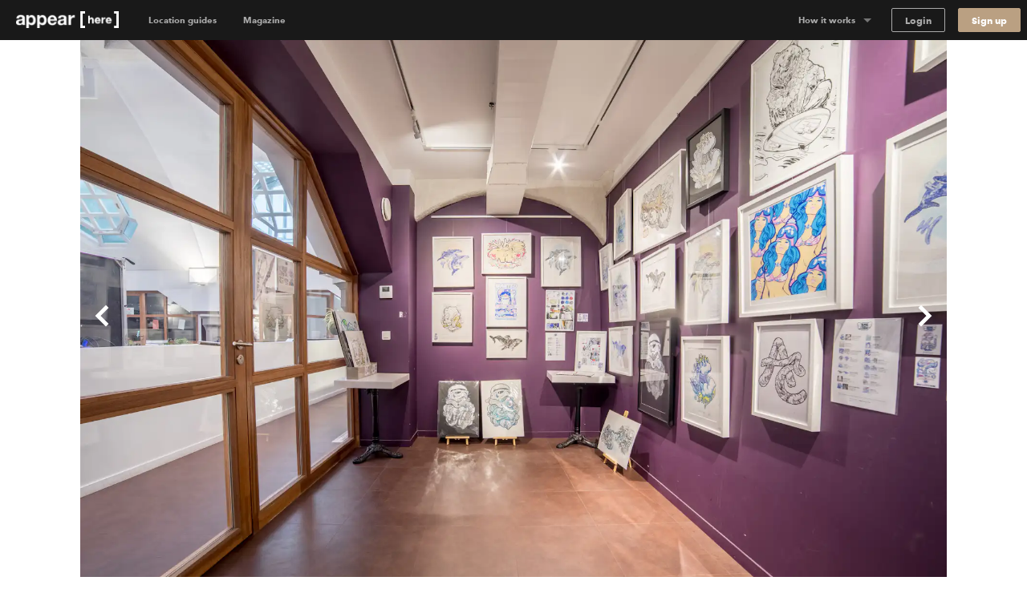

--- FILE ---
content_type: text/html; charset=utf-8
request_url: https://www.appearhere.us/spaces/echoppe-violette-4-galerie-gambetta-bordeaux
body_size: 185872
content:
<!DOCTYPE html>
<html lang="en-US">
<head>
  <meta charset="utf-8">
  <meta content="IE=Edge,chrome=1" http-equiv="X-UA-Compatible">
  <meta name="description" content="Retail space from 30 €/day. This small shop is on the first floor of a Bordeaux art institution, just a few steps from Gambetta square. The Art Institution is an established space and this is your opportunity to open in a...">
  <meta name="keywords" content="">
  <meta property="twitter:account_id" content="350500031">
  <meta name="p:domain_verify" content="69e8b7f95e0e9fb4a0c1386a9f0f8180"/>
  <meta name="google-site-verification" content="TY4GQCZ1Be3KjJrxdI_6ipfYiszx3Cnt4eDhlaPJuE4" />
  <meta name="facebook-domain-verification" content="76jsbuxx1jg8y58nxktt654jq32gdh" />
  <meta name="viewport" content="width=device-width, height=device-height, initial-scale=1.0, minimum-scale=1.0">
  <meta name="theme-color" content="#191919">
  <meta name="mapbox-access-token" content="pk.eyJ1IjoiYXBwZWFyaGVyZSIsImEiOiJvUlJ0MWxNIn0.8_mzlmxdekKy99luyV4T7w">

  <!-- Google Tag Manager -->
<script>(function(w,d,s,l,i){w[l]=w[l]||[];w[l].push({'gtm.start':
    new Date().getTime(),event:'gtm.js'});var f=d.getElementsByTagName(s)[0],
  j=d.createElement(s),dl=l!='dataLayer'?'&l='+l:'';j.async=true;j.src=
  'https://www.googletagmanager.com/gtm.js?id='+i+dl;f.parentNode.insertBefore(j,f);
})(window,document,'script','dataLayer','GTM-5449TBV');</script>
<!-- End Google Tag Manager -->




  <link rel="shortcut icon" type="image/x-icon" href="https://cdn.appearhere.co.uk/assets/favicon-a6ae96bf51cbe3931878942469db2ecafc9f68d6f9c94c5d2b407584bd518a7f.ico" />

      <meta name="image" property="og:image" content="https://cdn-0.ah-assets.net/uploads/photo/path/68642/Bordeaux_-_7rue_de_Palais_Gallien11.jpg">

  

  <title>Rent a space | Échoppe violette 4 - Galerie Gambetta, Bordeaux | Pop up shops, showrooms, galleries in Bordeaux</title>

  <script type="text/javascript">
  window.AH = window.AH || {};

  window.AH.api_keys = {
    imgix: 'qmhyqfufHWQlczsq',
    mapbox_map_id: 'mapbox://styles/mapbox/streets-v11'
  }

  window.AH.features = {};
  // This will cover the majority of cases based on our analytics.
  window.AH.features.isMobile = /(android|ipad|iphone|ipod)/i.test(navigator.userAgent);
  window.AH.search = {};

  I18n = {};
  I18n.locale = "en-US";

  ClientTranslations =   {"en-US":{"client":{"components":{"appear_here_plus_banner":{"benefits":{"exceptional_landlords":{"header":"Exceptional Landlords","text":"Appear Here Plus landlords are highly rated and fast to respond."},"exclusive_spaces":{"header":"Exclusive Spaces","text":"Appear Here Plus spaces are exclusive to the platform, so we'll always get you the best deal."},"premium_support":{"header":"Premium Support","text":"When you book with Appear Here Plus, you get the focused attention of our Plus customer support team."}},"button":"Learn more","modal_cta":"Search plus spaces","modal_text":"All Appear Here Plus spaces are verified by our team, ensuring a seamless experience no matter where in the world you're taking your idea.","see_spaces":"See spaces","text":"Exclusive spaces. Exceptional Landlords. Verified for quality."},"appear_here_plus_benefits":{"badge":"plus","benefit_1":"fast response","benefit_2":"trusted landlord","benefit_3":"premium quality"},"booking_date_suggestions":{"other_options":"Here are other available options:","show_more":"Show more options","uh_oh":"Uh oh, looks like the dates you selected are not available.","unavailable_date":"UNAVAILABLE DATE","unavailable_date_mobile":"UNAVAILABLE"},"booking_request_badge":{"booked":"Booked","checked_out":"Past booking","checking_out":"Past booking","created":"Submitted","declined":"Declined","extension":"Extension","in_occupation":"In Occupation","instant_booking":"Instant booking","matched":"In discussion","offer_accepted":"Offer stage","offer_approved":"Offer stage","offer_pending_ll_approval":"In discussion","offer_pending_tenant_approval":"Offer stage","pending_desposit_return":"Past booking","pending_ll_approval":"Needs Approval","pending_ll_signature":"Offer stage","pending_tenant_confirmation":"In discussion","pending_tenant_info":"Needs information","pending_tenant_signature":"Ready to sign","submitted":"Needs Approval","tenant_confirmed":"In discussion","viewing":"In discussion"},"brand_price_breakdown":{"title":"Price breakdown","appearing":"Appearing","deposit":{"heading":"Excluding refundable security deposit","held":"Total held deposit","label":"Refundable security deposit","tooltip":{"body":"The deposit amount may vary based on the space and booking duration.","heading":"Excluding refundable security deposit"}},"disappearing":"Disappearing","discount":{"agreed_discount":"Agreed discount","day":"Daily discount","month":"Monthly discount","quarter":"Quarterly discount","week":"Weekly discount","year":"Yearly discount"},"duration":{"one":"Your stay (%{count} day)","other":"Your stay (%{count} days)"},"headings":{"your_dates":"Your dates","your_stay":"Your stay"},"included_tax":"Including %{amount} tax","rent":{"exc_vat":"Rent (exc. VAT)","vat":"Rent VAT"},"service_fee":{"exc_vat":"Service fee (exc. VAT)","tooltip":{"heading":"Service fee","body":"This helps us run our platform and offer you dedicated customer service during your booking, as well as covering legals and transaction fees."},"vat":"Service fee VAT"},"total":{"exc_vat":"Total (exc. VAT)","inc_vat":"Total (inc. VAT)"},"total_with_deposit":"Total with deposit","total_payable":"Total payable","total_price":"Total price"},"bread_crumbs":{"chevron":"chevron icon"},"carousel":{"next":"Next slide","prev":"Previous slide"},"chosen_space_list":{"price_excl_vat":"Total excl. vat"},"collection_card":{"type":"Collection"},"company_details_card":{"help":{"contact_details":"Give our team a call on +1 (631) 773-3668","header":"Any questions?"},"saved":"These company details will be saved as part of your profile for our records.","title":"Your company details"},"concierge_card":{"expertise":"Our expert concierges have launched 1000s of stores.","header":"Our team of expert concierges will help you find the perfect space.","matching":"Every idea submitted gets matched to its own personal Concierge who will have the relevant expertise and experience to make sure it happens."},"concierge_example_image":{"chat_alt":"Example conversation with your Appear Here concierge","portrait_alt":"Appear Here concierge, Louis Duverger"},"confirm_and_pay_form_preview":{"steps":["1. Select payment option","2. Billing address","3. Card payment information"]},"contract":{"unable_to_load_contract":"Unable to fetch contract..."},"coronavirus_popup":{"copy":"Help us understand the impact of Coronavirus.","link":"Take the survey"},"countries_checkbox":{"FR":"France","GB":"United Kingdom","NL":"Netherlands","US":"United States"},"covid_additions_banner":{"blurb":"Make sure your store runs safely and smoothly with anti-viral cleaning services, PPE, a POS \u0026 social distancing signage for your store.","cta":"*Available at checkout","title":"The Safer Stores Package"},"destination_auto_complete":{"placeholder":"Anywhere","section_headers":{"cities":"Cities","districts":"Districts","places":"Places"}},"duration_dropdown_target":{"end_date":"Disappear","start_date":"Appear"},"extensions_tooltip":{"tooltip_body":"This booking is an extension"},"featured_destinations_grid":{"fallback_label":"Explore thousands of other spaces"},"idea_form":{"fields":{"attribution_channel":{"label":"How did you discover Appear Here?","placeholder":"Select an option"},"attribution_channel_unknown":{"placeholder":"Please specify"},"category":{"label":"What will you use this space for?","placeholder":"Choose a category"},"cover_image":{"label":"Cover photo","replace":"Replace cover"},"images":{"error":"Oops, wrong format! We can only accept .png or .jpeg files, max. 5MB each.","hint":"Landlords love to see images so include some good quality product shots, press images or event photos.","label":"Upload your best brand images","placeholder":{"first":"Add Images","others":"Add another"}},"links":{"facebook":"Facebook page","instagram":"Instagram handle","label":"Your brand social handles","placeholder":{"facebook":"facebook.com/yourbrandname","instagram":"@yourbrandname","tiktok":"@yourbrandname","twitter":"@yourbrandname","youtube":"@yourbrandname"},"twitter":"Twitter handle"},"look":{"hint":"How are you going to decorate or modify the space and what style do you want to create? Be as descriptive as possible so the landlord can understand your plans.","label":"Describe how the space will look","placeholder":"Describe how the space will look"},"name":{"label":"Give a name to your idea","placeholder":"Give your idea a name to save it"},"overall":{"category_hint":{"gallery":"Have you held exhibitions or shown your work previously? What type of work will you be displaying? How do you wish to display it?","popup_bar":"Include things like whether you have done this before or is it a new venture? What type of food or drink will you serve and why do you think it is awesome?","popup_shop":"Are you going to sell a product, or have a product launch? What is the product and why do you think it’s worth shouting about?","private_event":"Please provide as much detail as possible including timings, number of attendees, music, catering and plans for entertainment.","sample_sale":"What are you going to sell and why do you think it is worth shouting about? How will you promote the idea?","unique":"For events, please provide as much detail as possible including timings, number of attendees, music, catering and plans for entertainment."},"hint":"Minimum 150 characters","label":"What are you going to do in the space?","onboarded_label":"What’s your brand’s story and what do you want to do in the space?","placeholder":"Describe what your brand is about and what you want to do"},"reporting_category":{"label":"What category best describes your brand?","placeholder":"Choose a category"},"reporting_sub_category":{"placeholder":"Choose one or more options"},"space_look_images":{"hint":"Think of this as a moodboard, inspire the landlord with your vision. Add images of your previous spaces or a selection of your interior shots from your beloved Pinterest board.","label":"Add images of what your space will look like"},"story":{"hint":"Minimum 250 characters","label":"Tell us your story","placeholder":"Tell us about how you came up with your idea. Talk us through the journey."}},"fieldset":{"social_handles":"Your social handles"},"invalid_file_format":"Oops, wrong format! We can only accept .png or .jpeg files, max. 5MB each.","optional":"optional","tips":{"any_category":{"images":{"bullets":{"first":"Use high quality images to give a professional impression","second":"Images cannot be bigger than 5MB","third":"Images should be in JPEG or PNG format"},"example_images":"%{exampleImagesComponent}"},"story":{"bullets":{"first":"Tell us about how you came up with your idea","second":"What were you doing before?","third":"Talk us through your journey"}}},"gallery":{"look":{"example":{"body":"The main focus of the space will be on Zadie’s award-winning prints, so the walls will be kept white with minimal fittings. We will have high-end lighting designers to make the prints look amazing. For the opening evening, we will have 80+ VIPs and potential buyers attending. We will be serving champagne and canapes.","heading":"A good example to inspire you"}},"overall":{"bullets":{"first":"Think of this section like the ‘about’ section of your website.","second":"Give a brief introduction to your brand.","third":"Have you held exhibitions or shown your work in galleries previously?"},"example":{"body":"Zadie Gold's solo gallery exhibition is a culmination of years of artistic exploration and creative expression. \n\nHaving previously showcased her work as part of the Young Illustrators Club, Zadie's latest collection offers a captivating glimpse into her whimsical world of color and imagination. From vibrant cityscapes to intimate portraits, each piece reflects her unique perspective and storytelling prowess. The exhibition aims to transport viewers on a visual journey, inviting them to immerse themselves in a tapestry of emotions and narratives. Through innovative display techniques and interactive elements, Zadie seeks to engage audiences and spark conversations about art, life, and the human experience.","heading":"A good example to inspire you"}}},"heading_example":"Show example","heading_tips":"Show tips","popup_bar":{"look":{"example":{"body":"The space will set up as a kitsch 50s-style cafe with large brightly coloured photographs of iconic sandwiches framed on the walls. We will have our logo made into a neon sign, which hang in the window. We will prepare the sandwiches on-site and we have all the equipment. There will be no cooking and we will not require extraction. We expect to do 100 covers a day.","heading":"A good example to inspire you"}},"overall":{"bullets":{"first":"Think of this section like the ‘about’ section of your website.","second":"Give a brief introduction to your brand. What is your story?","third":"Have you done this before? Or is it a new venture?"},"example":{"body":"At The Club Sandwich Bar, it's not just about serving food; it's about perfecting an iconic culinary classic while creating an unforgettable dining experience. \n\nGuests can expect an exquisite selection of meticulously crafted club sandwiches, each showcasing the chefs' expertise honed at renowned establishments like The Dorchester and The Ritz. From traditional favorites to innovative twists, every bite promises to tantalize the taste buds and evoke a sense of culinary nostalgia. The bar's launch heralds a new chapter for Dave and Alex, representing their debut solo venture and a testament to their passion for gastronomy and creativity.","heading":"A good example to inspire you"}}},"popup_shop":{"look":{"example":{"body":"We want the store to feel like a curated high-end boutique. The fit-out will include vintage furniture and we will be displaying key pieces from the new collection on mannequins in the window. We expect to have around 1000+ people visit in total and there will be a launch night with press attending.","heading":"A good example to inspire you"}},"overall":{"bullets":{"first":"Think of this section like the ‘about’ section of your website.","second":"Describe what your brand is about: when did you launch, what is your mission and who is your audience?"},"example":{"body":"The British label's store launch isn't just about selling products; it's a grand unveiling of an entire ethos, blending the timeless elegance of royalty with the contemporary vibrancy of pop culture. \n\nWith a captivating array of t-shirts and Jubilee merchandise on display, each piece embodies the brand's unique fusion of tradition and rebellion. This venture marks a significant milestone, representing the culmination of meticulous design and curation. It's worth shouting about because it offers customers an opportunity to engage with a brand that not only celebrates heritage but also embraces the spirit of individuality and self-expression. While this marks the brand's first foray into the London retail scene, its innovative approach and distinctive aesthetic are sure to make a lasting impression.","heading":"A good example to inspire you"}}},"private_event":{"look":{"example":{"body":"We'll dress the walls with drapes and artworks to give it that extra touch. As for furniture, we'll need comfy sofas and armchairs for the chill-out spot, and sleek tables and chairs for folks to mingle around. We're aiming for sophistication and elegance, with music playing in the background to set the mood.","heading":"A good example to inspire you"}},"overall":{"bullets":{"first":"Describe what the event is about and who it is for.","second":"Give as much detail as possible including timings, number of attendees, music, catering and plans for entertainment."},"example":{"body":"Step into a world of mystery and enchantment on Saturday, May 25th, from 9:00 PM until 2:00 AM at our exclusive Midnight Masquerade event. \n\nLocated in a hidden venue in the heart of the city, this soirée promises an unforgettable night filled with opulence and secrecy. Limited to 150 guests, the evening features live jazz bands, sultry vocalists, and immersive theater performances, ensuring excitement and wonder at every turn. Indulge in gourmet cuisine and artisanal cocktails as you dance the night away behind your elegant mask. Dress to impress and join us for a magical experience unlike any other. Secure your invitation now for an enchanting evening of mystery and intrigue.","heading":"A good example to inspire you"}}},"sample_sale":{"look":{"example":{"body":"We want to keep the space clean and minimal with white clothing racks. Custom signage will be added to walls and counter. The space will feel open and airy, as we will limit the large crowds with a ticketed entry system.","heading":"A good example to inspire you"}},"overall":{"bullets":{"first":"Think of this section like the ‘about’ section of your website.","second":"Give a brief introduction to your brand. What is your story?","third":"Who is your audience?"},"example":{"body":"MRT, a renowned high-fashion streetwear brand with established stores in Paris and New York, is poised to make its mark in London with its first-ever sample sale event. \n\nExpected to attract over 800 attendees across a two-day pop-up, this event promises an unparalleled opportunity for fashion enthusiasts to access signature pieces at irresistible prices. Showcasing a curated selection of cutting-edge apparel and statement accessories, the sample sale embodies MRT's commitment to edgy sophistication and luxury.","heading":"A good example to inspire you"}}},"unique":{"look":{"example":{"body":"Envision an atmospheric bar reminiscent of 1900's New York with mahogany bar counters, vintage bar stools, and exposed brick walls. We plan to use dim, warm lighting, antique mirrors, and have intricate woodwork to create an intimate and classic looking space. On the walls we're going to add framed black-and-white photographs of old New York.","heading":"A good example to inspire you"}},"overall":{"example":{"body":"As the curtains rise on the launch of Old Tommy's Gin, guests are transported back in time to the glamorous era of 1900s New York. Against the backdrop of a meticulously recreated speakeasy, complete with period decor and vintage furnishings, attendees are treated to an evening of elegance and sophistication. From 19:00 to 23:00, the event unfolds with a curated playlist of nostalgic gramophone music, setting the mood for an unforgettable soirée. \n\nImpeccably attired bartenders in bow-ties serve up a selection of classic Gin cocktails, infused with a modern twist, while guests mingle and indulge in culinary delights from carefully curated catering partners. Entertainment comes in the form of live jazz performances and immersive experiences, ensuring that every moment is filled with excitement and delight. With influencers and A-list celebrities in attendance, the launch of Old Tommy's Gin promises to be a night to remember, marking the beginning of a new era of refinement and indulgence.","heading":"A good example to inspire you"}}}}},"idea_no":"Idea no.","idea_select":{"booking":{"one":"%{count} booking","other":"%{count} bookings"},"choose_idea":"Choose your idea","request":{"one":"%{count} request","other":"%{count} requests"},"title":"Pick your idea"},"idea_select_or_create":{"cta":"Create new idea"},"image_grids":{"community":{"image_1_alt":"Appear Here Summer Party 2016","image_2_alt":"Marina London Pop up Launch","image_3_alt":"Appear Here Summer Party 2016","image_4_alt":"Appear Here Summer Party 2016","image_5_alt":"Edjer x 24 hour club","image_6_alt":"Appear Here Summer Party 2016"},"space":{"image_1_alt":"Espace Quartier de la Monnaie, Monnaie, Paris","image_2_alt":"Boxpark, Shoreditch, London","image_3_alt":"Westfield Up Market, Stratford, London","image_4_alt":"Smithfield, London","image_5_alt":"58 Rue la Condamine, 75017 Paris","image_6_alt":"Topshop Flagship Store, London"},"team":{"image_1_alt":"New York City","image_2_alt":"Appear Here photographer, Adam Kang","image_3_alt":"Appear Here concierge, Emma Shearer","image_4_alt":"Appear Here Concierge Team","image_5_alt":"Appear Here Service Team","image_6_alt":"Paris"}},"instant_booking_tooltip":{"tooltip_body":"For bookings under %{threshold}, you can book and pay without sending an enquiry.","tooltip_body_no_threshold":"You can book and pay without sending an enquiry.","tooltip_header":"This is an Instant Book space"},"interactive_calendar":{"days":{"friday":"Fr","monday":"Mo","saturday":"Sa","sunday":"Su","thursday":"Th","tuesday":"Tu","wednesday":"We"}},"landlord_availability_calendar_modal":{"body":{"booked":"Booked","current_request":"Current request","dashboard_cta":"View in dashboard","offer":"Offer","offer_count":{"one":"With %{count} under offer","other":"With %{count} under offer"},"request_count":{"one":"%{count} request","other":"%{count} requests"},"unavailable":"Date marked as unavailable"},"header":{"available":"Your space is available for these dates","unavailable":"You don't have availability for the requested dates"},"key":{"conflict":"Conflicting dates","current_request":"Current request","unavailable":"Unavailable/Booked/Under Offer"}},"landlord_brand_choice":{"brand_choice_button":"Sign up to browse spaces","brand_text":"I'm a brand","landlord_choice_button":"Enquire about listing your space","landlord_text":"I'm a landlord"},"landlord_pricing_plan_select":{"basic_plan":{"benefits":{"chat":"Direct chat with brands","curated_listing":"Curated listing","instant_book":"Instant Book requests","reporting":"Basic reporting","sign_and_pay":"Online sign \u0026 Pay"},"caveat":"* Prices may vary outside of our key locations","helper":"For general vacancies","one_off":"+ 20% commission per booking","price":"$250","price_sub_copy_1":"one off fee","price_sub_copy_2":"per space","title":"Basic"},"cta":"Select plan","includes":"Includes","plan":{"bespoke":"Bespoke","contact_us":"Contact us","cta":"Select plan","per_booking":"per booking"},"pro_plan":{"benefits":{"access_smart_store":"Access to our smart store fit out","account_manager":"Personal account manager","boosted_marketing":"Boosted marketing","check_in_out":"Check-ins / Check-outs","curated_listing":"Curated listing","viewings":"Viewings"},"helper":"For a flexible retail approach","one_off":"+ 20% commission per booking","price":"$500","price_sub_copy_1":"per space","price_sub_copy_2":"per month","title":"Pro"}},"login_form":{"cta":"Log in","email":"Email","forgot_password":"Forgot your password?","incorrect_email_or_password":"Incorrect email or password","oauth_error":"This email is already in use. Please login below.","password":"Password"},"offer_modal":{"calendar":{"key":{"available":"Available","booked":"Booked","unavailable":"Unavailable"}},"offer_summary":{"add":"Add","continue":"Continue","contract_notification":"Every contract contains our Standard Agreement. [Read it here](%{contract_url})","description":"Review before sending to the tenant to pay \u0026 sign the contract.","edit":"Edit","idea":"Idea","licence":"Space License","no_licences":" No licenses selected (required)","no_rules":"No additional rules","no_signatory":"No signatory selected (required)","price":"Price","rules":"Space Rules","send_to_tenant":"Send to tenant","signatory":"Legal Signatory","space":"Space","title":"Your offer details"},"step_footer":{"save_and_continue":"Save and continue","summary":"Summary"},"steps":{"dates":{"description":"If you’ve agreed on different dates with the tenant, please make sure to update them here. Set the pricing on the next step.","landlord_makes":"You'll make (%{days} days)","title":"Confirm the dates","total_rent":"Total Rent (%{days} days)"},"how_it_works":{"cta":"Ok, got it!","list_items":{"countersign":"Within 48 hours you will receive a copy to countersign.","deal_confirmed":"The deal is only confirmed once you’ve countersigned.","generate_contract":"This will generate a legally-binding contract for the tenant to review, pay and sign.","review_details":"Make sure to review the details such as the dates and price of the booking"},"title":"Reviewing and sending an offer to a tenant"},"legal_signatory":{"description":"This is the signature that will appear on the final contract.","placeholder":"Select signatory","title":"Legal Signatory"},"permitted_use":{"description":"For more information on the licences please visit our [FAQs](https://appearhere.zendesk.com/hc/en-gb/articles/360004229018)","form":{"fields":{"international":{"label":"Enter your licence info below","placeholder":"Enter licence info here","required":"A space licence is required to send the offer"},"uk":{"added_licences":"Added licences","label":"Select from list","placeholder":"Open list","remove":"Remove","required":"Please select at least one space licence"}}},"title":"Provide your space licenses"},"price":{"description":"Remember to amend if you have agreed different prices with the tenant.","form":{"deposit_validation":{"max":"Deposit amount must be less than or equal to $%{max_deposit}","min":"Deposit must be greater than or equal to $0"},"fields":{"daily_price":{"label":"Daily Price"},"gross_deposit":{"label":"Deposit"},"landlord_net_rent_total":{"label":{"one":"Total Rent - Excl. Tax (1 day)","other":"Total Rent - Excl. Tax (%{count} days)"}}}},"title":"Pricing the booking"},"space_rules":{"description":"These details will go in your contract and will have to be agreed up on by the tenant.","label":"Additional rules","rules":"Space rules on listing page","title":"Provide your space rules"}}},"one_time_hint_tooltip":{"button":"Got it","skip_all":"Skip all"},"overdue_payments_warning":{"cta":"Pay now","heading":{"one":"You have %{count} overdue payment","other":"You have %{count} overdue payments"},"subheading":"Your tenancy is at risk if you do not make rent payments on time"},"pagination":{"accessibility_label":"go to page","next_page":"Next page","page_of":"%{current} of %{total}","previous_page":"Previous page"},"payment_details_card":{"billing":"Appear Here operates using self-billing, where we prepare your invoices and forward them to you with payment.","customise":"If you need to customise payment details for your spaces individually, please get in touch with our landlord parternships team.","help":{"contact_details":"Give our team a call on +1 (631) 773-3668","header":"Any questions?"},"payments":"Payments will be made into your account within 3 days of receiving a signed tenancy agreement.","title":"Receive payments","vat":"If a valid VAT number is not entered, Appear Here will not charge VAT on the rent."},"payment_info":{"payment_info_1":"By selecting \"Confirm \u0026 Pay\" you agree for us to take the amount agreed with the landlord immediately from the card entered above.","payment_info_2":"The deposit will be taken as a separate transaction and can can only be refunded to this card.","payment_info_3":"Once we have taken payment you’ll be asked to sign your contract.","payment_info_4":"This card will be used for recurring monthly payments.","payment_info_5":"Once we have taken payment you’ll be asked to sign your contract."},"personalised_space_suggestion":{"cta":"Help me find space","footer_text":"Get personalised space suggestions from our expert concierge team."},"pick_viewing_modal":{"choose_time":"Send chosen time","close":"Cancel","description":"%{landlord} has sent you three viewing times to choose from.","no_choice_description":"You can send a chat message to your concierge to find a better time that suits","no_choice_title":"Can't see a time that works?","title":"Schedule your viewing"},"place_card":{"spaces_in_label":"Spaces in","spaces_in_label_new":"Read our guide to"},"press_quote":{"meta":{"read_more":"Read more"}},"price_breakdown_tooltip":{"booking_request_header":"Booking request price","deposit":"Refundable Deposit","offer_header":"Current offer price","request_duration":{"one":"%{count} day","other":"%{count} days"},"service_fee":"Service Fee","total":"Total","vat":"VAT"},"pro_subscription_card":{"header":"Per Pro space","help":{"contact_details":"Give our team a call on +1 (631) 773-3668","header":"Any questions?"},"price":"$%{price} /month","tax_excl":"VAT excl.","your_subscription":{"exclusive":"Appear Here will be your exclusive agent for your Appear Here Pro spaces.","header":"Your Pro subscription","included":"Pro services will include targeted marketing, concierge services and access to Appear Here Pro fit-out solutions."}},"pro_subscription_invoice_table":{"hide_details":"Hide details","line_item":{"paid_in_full":"Full subscription cost","remaining_billing_cycles":"%{installment} of %{months} months"},"see_details":"See Details","status":{"not_paid":"Not paid","paid":"Paid","payment_due":"Payment due","pending":"Pending","posted":"Upcoming","voided":"Voided"},"subscription":{"annually":"Pro Subscription (annually)","monthly":"Pro Subscription (monthly)"},"table_header":{"amount":"Amount","description":"Description","due_on":"Due on","spaces":"Spaces","status":"Status"},"title":"Pro Subscriptions"},"progress_bar":{"good":"Just about right","great":"You’re there","too_short":"Too short"},"propose_viewings_modal":{"appointment_times":["09:00","09:30","10:00","10:30","11:00","11:30","12:00","12:30","13:00","13:30","14:00","14:30","15:00","15:30","16:00","16:30","17:00","17:30","18:00","18:30","19:00","19:30","20:00","20:30"],"cancel":"Cancel","description":"Give the brand, three time options to book viewing. You can also use the chat feature to find out when would work for them first.","form":{"errors":{"choose_different":"Please choose different times","choose_future":"Choose a time in the future"},"fields":{"option_1":{"label":"Option 1"},"option_2":{"label":"Option 2"},"option_3":{"label":"Option 3"}}},"message_brand":"Message brand","send_options":"Send options","title":"Schedule the viewing"},"request_summary":{"cancel":{"cta":"Cancel request","modal":{"body":"Let us know why this request didn't work out.","booked_another_space":"Booked another space","cta":"Cancel request","date_conflict":"Date conflict","space_not_needed":"Space not needed","space_unsuitable":"Space unsuitable","title":"Are you sure?"},"title":"Want to cancel your request?"},"dates":"Dates","landlord":{"price":{"appear_here_commission":"Appear Here commission (%{commission}%)","appear_here_commission_tax":{"sales_tax":"Appear Here commission Tax","vat":"Appear Here commission VAT"},"deposit":"Refundable deposit","include_tax":"incl. Tax","pricing_details":"Price breakdown","rent":{"one":"Rent (1 day)","other":"Rent (%{count} days)"},"rent_tax":{"sales_tax":{"one":"Rent (1 day) Tax","other":"Rent (%{count} days) Tax"},"vat":{"one":"Rent (1 day) VAT","other":"Rent (%{count} days) VAT"}},"service_fee":"Service fee","tax":{"sales_tax":"Tax","vat":"VAT"},"the_brand_pays":"The brand pays","total_brand_pays":"Total brand pays","you_make":"You make"}}},"sign_up":{"form":{"inputs":{"company_name":{"label":"Company name"},"company_website":{"label":"Company website"},"email":{"label":"Email"},"first_name":{"label":"First name"},"last_name":{"label":"Last name"},"password":{"description":"Minimum 8 characters","label":"Password"},"phone":{"label":"Phone number"}}}},"sign_up_with_shopify_form":{"shop":"Shop name"},"signup_with_email_form":{"cta":"Sign up","email":"Email","email_opt_in":"I’d like to receive updates on the latest spaces available, useful advice, and retail trends in my market","first_name":"First name","last_name":"Last name","minimum_characters":{"one":"Minimum %{count} character","other":"Minimum %{count} characters"},"password":"Password"},"signup_with_shopify_form":{"login":{"cta":"Log in with Shopify"},"shop":"Shopify shop name","signup":{"cta":"Sign up with Shopify"}},"social_links":{"twitter":{"via":"appearhere"}},"space_card":{"unavailable":"UNAVAILABLE"},"space_features_checkbox":{"basement":{"label":"Basement"},"counters":{"label":"Counters"},"extraction":{"label":"Kitchen extraction"},"fitting_rooms":{"label":"Fitting rooms"},"heating":{"label":"Heating"},"lighting":{"label":"Lighting"},"parking":{"label":"Parking"},"security_shutters":{"label":"Security shutters"},"security_system":{"label":"Security system"},"shelves":{"label":"Shelves"},"stock_room":{"label":"Stock room"},"toilets":{"label":"Toilets"},"wheelchair_access":{"label":"Wheelchair accessible"},"wifi":{"label":"Wifi"}},"space_filter":{"clear":"Clear all","placeholder":"All Spaces","search_spaces":"Search spaces","submit":"Apply filter"},"space_map":{"redo_search_label":"Search this area"},"space_price_input_range":{"max_value":"$%{value}","min_value":"$%{value}"},"space_types_checkbox":{"bar-restaurant":{"label":"Bar \u0026 Restaurant"},"event":{"label":"Event"},"market":{"label":"Market"},"retail":{"label":"Retail"},"shop-share":{"label":"Shop Share"},"shopping-centre":{"label":"Shopping Center"},"shopping_centre":{"label":null},"unique":{"label":"Unique"}},"steps_counter":{"step":"Step %{current} of %{max}"},"suggest_dates_modal":{"description":"If you’ve agreed on different dates with the tenant, please make sure to update them here.","title":"Suggest new dates"},"talk_to_landlord_button":{"cta":"Message the Landlord","text":"Any Questions?"},"talk_to_landlord_modal":{"check_email":"Check your email for a reply","cta":"Send Message","error":"Message is required","message_sent":"Your message has been sent!","placeholder":"Questions about viewings? Write your message here","title":"Message the Landlord"},"toggle":{"active":"Yes","inactive":"No"},"tooltip":{"dismissible_tooltip":{"dismiss_button_title":"Close"}},"update_calendar_notification":{"cta":"Update now","heading":"Time to update your calendar","subheading":"Keeping your calendar up to date ensures we can provide you with the most relevant requests","subheading_declined":"You declined a booking request because there is a date conflict, please update the space availability in the calendar"}},"apps":{"login":{"divider":"or","heading":"## Welcome back\u003cbr\u003eLog in to your account","signup_link":"Sign up","subheading":"Need an account?"},"signup":{"availability_heading":"## Create a free account to check availability","divider":"or","heading":"## Create your account\u003cbr\u003eFind space for your idea","login_link":"Login here","recommended":"Recommended","spaceless_heading":"## Create your account\u003cbr\u003eReceive suggestions","spam_copy":"We’ll send you a confirmation email. \u003cbr /\u003e\n**Haven’t received an email?** Please check your spam folder to make sure it's not in there.","subheading":"Already have an account?","terms":"By signing up you confirm that you accept the [Terms of service](/terms_of_use) and [Privacy policy](/privacy_policy)"},"space":{"contact":{"concierge_expertise":"%{location} Concierge","concierge_name":"Emma","help_btn":"Help me find space","london":"London","new_york":"New York","paris":"Paris","title":"Can’t find the perfect space?"},"additions":{"bespoke":"Bespoke","cleaning":{"name":"Cleaning"},"covid_pack":{"name":"The Safer Stores Package"},"design":{"name":"Design services"},"fitout":{"name":"Store fit out"},"free_quote":"Free Quote","furniture":{"name":"Furniture"},"handyman":{"name":"Handyman"},"insurance":{"name":"Insurance"},"photography":{"name":"Photography"},"pos":{"name":"Point of Sale"},"signage":{"name":"Signage"},"staffing":{"name":"Staffing"},"title":"Additions","wifi":{"name":"Wifi"}},"amenities":{"available":"available","button":{"show_less":"Show less","show_more":"Show more"},"title":"Amenities"},"appearing":"Appearing","booking_cta":"Book","booking_panel":{"cheaper_than_last_year":"%{discount}% Cheaper than last year","collapsible_heading":{"closed":"Total (%{bookingLength} days)","open":"Hide breakdown"},"cta":"Send Enquiry","discount_tagline":"Extend your dates for reduced rates","from":"From","promotion_text":"* Book more than 2 weeks with a start date before 31st May. Promotion ends 31st May.","see_prices":"See prices","two_week_promotion":"2 weeks rent free*","unit":"day","vat":"Excl. VAT"},"calendar":{"closed_days":"This space is closed %{closed_days}. You will only be charged for open days.","conjuction":"\u0026","minimum_duration":{"one":"Minimum Duration: 1 day","other":"Minimum Duration: %{count} days"},"open_days":"This space is only open %{open_days}. You will only be charged for open days."},"calendar_header":{"end_on":"Disappearing","prompt":"Pick a day","start_on":"Appearing"},"calendar_modal":{"lowest_price":"Lowest Price","sparse":{"title":"Pick your dates"}},"cancellation_policy":{"covid":"Covid-secure","covid_text":"In the event of a government imposed lockdown, the Premises is subject to the Appear Here COVID cancellation policy as detailed in the Appear Here Website Terms of Use. [Read more on our policies here](https://appearhere.zendesk.com/hc/en-US/articles/360004282198)","flexible":"flexible","flexible_and_covid":"Covid-secure \u0026 flexible","moderate":"moderate","moderate_and_covid":"Covid-secure \u0026 moderate","strict":"strict","text":"This space has a %{policy} cancellation policy. [Check out the policy here](https://appearhere.zendesk.com/hc/en-US/articles/360004282198)","title":"%{policy} cancellation policy"},"check_availability_cta":"Check Availability","competitive_prices":"We keep our prices competitive. But just in case you find this space cheaper elsewhere, we’ll match that price 👍","cta":{"consecutive":"Request to book","no_selected_dates":"Add dates","sparse":"Book"},"description":{"button":{"show_less":"Show less","show_more":"Show more"},"title":"A little about this space"},"detailed_calendar":{"title":"Detailed calendar"},"disappearing":"Disappearing","discount":"Discounts may apply when booking a week, a quarter, or more than a month.","discount_notification":{"month":"Take advantage: Select 1 full month and save %{discount}%!","quarter":"Take advantage: Select 3 full months and save %{discount}%!","week":"Take advantage: Select 1 full week and save %{discount}%!","year":"Take advantage: Select 1 full year and save %{discount}%!"},"due_now":"Due now","due_now_tooltip":"If you’d prefer to pay in full, you can choose this option at checkout. The refundable deposit is included in your first instalment.","enquire":{"activate_account":{"activate_account_heading":"Activate your account","activate_account_subheading":"In order to make a booking, please use the activation link we sent to %{email}","email_sent":"Activation email sent!","resend_email":"Resend activation email"},"add_to_my_list":{"cta":"Add to my list"},"cta":"Enquire about space","minimum_duration":{"minimum_duration_heading":"Minimum duration of %{minimumDuration} days","minimum_duration_subheading":"This space has a minimum duration. Please adjust your dates to make an enquiry."},"subtext":"You don’t pay anything now"},"errors":{"dates_unavailable":"The dates selected are unavailable"},"from":"From","header":{"floorplan":"Floorplan","see_location":"Location","trusted":"TRUSTED","virtual_tour":"3D tour","why_trust_us":"We visit and verify all our spaces. Each space is given a ⭐️ rating so you can get a better idea of its condition. Learn more about what these stars mean here."},"home_truths":{"title":"Home truths"},"how_it_works":{"instant_bookable":{"instructions":{"first":"Put in your details and send a request to book a space.","second":"The Landlord accepts your booking within 48h hours.","third":"Success! If you need extra help we can help you with Staffing, Point of sale and other services."},"title":"How enquiries work"},"instant_bookable_with_threshold":{"instructions":{"fifth":"Easily manage legals and payment online.","first":"Select your dates to book, your booking total will be automatically calculated.","fourth":"Get matched to your own personal concierge.","second":"If your request is below %{threshold} total, put in your details and send a request to book a space - the landlord will respond within 48 hours.","third":"If you want to stay a little longer you can send an enquiry with zero commitment."},"title":"How enquiries work"},"instructions":{"first":"Send an enquiry with zero commitment.","second":"Get matched to your own personal concierge.","third":"Easily manage legals and payment online."},"new":{"instant_bookable":{"instant_booking_notification":{"heading":"This is an Instant Book space","learn_more":"Learn more","subheading":"Bookings under %{threshold} you can book and pay without sending an enquiry.","subheading_no_threshold":"You can book and pay without sending an enquiry."},"instructions":{"first":"We'll place a","first_authorisation":"temporary authorisation on your card","second":"If the landlord accepts the space is yours","third":"If the request is declined or expires after 48 hours, the authorisation will be released immediately"},"learn_more":{"header":"How Instant Booking works","notification_heading":"Why can't I visit the space when Instant Booking?","notification_paragraph":"Instant Booking let's you book from wherever you are in the world, just like booking a hotel room. Besides offering you 3D virtual tours of the space, we also do our best to ensure all information displayed is accurate.","step_1":{"body":"Send your idea to the landlord and provide your card details. We will perform an active card check in order to verify your payment method.","title":"Secure your booking"},"step_2":{"body":"Once you've signed your tenancy agreement, you can ask the landlord any questions about the space.","title":"Speak with the landlord"},"step_3":{"body":"The landlord has two working days to respond and accept your request. If it expires or gets rejected you won’t be charged anything.","title":"Get confirmation within 48 hours"},"step_4":{"body":"The booking is only final once the landlord accepts your request and we charge your card.","title":"You're ready to set up shop"}},"title":"How instant booking works"},"non_instant_bookable":{"instructions":{"first":"Send an enquiry with","first_zero_commitment":"zero commitment","second":"Speak directly with the landlord about the space","third":"Easily manage legals \u0026 payment online"}},"title":"How enquiries work"},"non_instant_bookable":{"instructions":{"first":"Send an enquiry with zero commitment.","second":"Get matched to your own personal concierge.","third":"Easily manage legals and payment online."},"title":"How enquiries work"},"title":"How enquiries work"},"instant_booking":{"how_it_works":{"instructions":{"first":"Put in your details and send a request to book a space.","second":"The Landlord accepts your booking within 48h hours.","third":"Success! If you need extra help we can help you with Staffing, Point of sale and other services."},"title":"How market booking works"}},"license":{"descriptions":{"1":"Use/description of development: Shops, retail warehouses, hairdressers, undertakers, travel and ticket agencies, post offices, pet shops, sandwich bars, showrooms, domestic hire shops, dry cleaners, funeral directors and internet cafes.","10":"Permitted change:  A1, A2, A3 or D2*; A1 \u0026 up to 2 flats (if a display window at ground floor level); A2 \u0026 up to 2 flats; Betting Offices and Pay Day Loan Shops \u0026 up to 2 flats; C3*; Temporary (2 years) to A1, A2, A3 or B1","11":"Permitted change:  C3*;\u003cbr\u003e\u003cbr\u003eFlexible changes to A1, A2, A3, B1, B8, C1 or D2*; State-funded school or nursery*.","2":"Use/description of development: For the sale of food and drink for consumption on the premises - restaurants, snack bars and cafes.\u003cbr\u003e\u003cbr\u003ePermitted change: C1 or C2; Temporary (2 years) to A1, A2 or B1.","3":"Use/description of development: Public houses, wine bars or other drinking establishments (but not night clubs).","4":"Use/description of development: For the sale of hot food for consumption off the premises.\u003cbr\u003e\u003cbr\u003ePermitted change: A1, A2 or A3; Temporary (2 years) to A1, A2, A3 or B1.","5":"Use/description of development: This class includes open-air storage.\u003cbr\u003e\u003cbr\u003ePermitted change:  B1; C3* (until 15 April 2018).","6":"Use/description of development: Hotels, boarding and guest houses (where no significant element of care is provided)\u003cbr\u003e\u003cbr\u003ePermitted change:  State-funded school or nursery*.","7":"Use/description of development: Clinics, health centres, crèches, day nurseries, day centres, schools, art galleries (other than for sale or hire), museums, libraries, halls, places of worship, church halls, law court. Nonresidential education and training centres.","8":"Use/description of development: Cinemas, theatres, music and concert halls, bingo and dance halls (but not night clubs), swimming baths, skating rinks, gymnasiums or areas for indoor or outdoor sports and recreations (except for motorsports, or where firearms are used).\u003cbr\u003e\u003cbr\u003ePermitted change:  State-funded school or nursery*; Temporary (2 years) to A1, A2, A3 or B1","9":"Permitted change:  A3*; D2; C3*"}},"license_details":{"faq":"FAQs","read_more":"Read more about our licenses in our","title":"License details"},"map":{"title":"The local area"},"minimum":{"booking":"booking"},"minimum_booking_duration":{"day":{"one":"%{count} day minimum booking","other":"%{count} days minimum booking"},"month":{"one":"%{count} month minimum booking","other":"%{count} months minimum booking"},"quarter":{"one":"%{count} quarter minimum booking","other":"%{count} quarters minimum booking"},"week":{"one":"%{count} week minimum booking","other":"%{count} weeks minimum booking"},"year":{"one":"%{count} year minimum booking","other":"%{count} years minimum booking"}},"opening_hours":{"title":"Opening hours","weekdays":"Monday to Friday:","weekend":"Weekend:"},"pay_later":"Pay later","payment_amount":"Total payment","pick_dates":"Pick dates","pricing":{"header":"Pricing","per":"per","units":{"day":"day","month":"month","quarter":"quarter","week":"week","year":"year"}},"pricing_form":{"currency_warning":"This currency doesn't match the currency of the space's country. Recommended currency: {{currency}}","deposit":{"desired-button":true,"heading":"Do you require a deposit?","not-desired-button":false,"notes-label":"Deposit terms","per-day-label":"Per day","per-month-label":"Per month","per-week-label":"Per week","per-year-label":"Per year"},"discounts":{"description":"Encourage brands to book longer periods by offering a discount.","heading":"Length discounts","month":{"description":"Estimated weekly price with %{discount} is %{estimate} (%{relativeDiffToMarketValue} than market value - %{marketValue})","label":"Monthly"},"warning":{"headline":{"dynamic":"Smart pricing is on!","seasonal":"Seasonal pricing is on!"}},"week":{"description":"Estimated weekly price with %{discount} is %{estimate} (%{relativeDiffToMarketValue} than market value - %{marketValue})","label":"Weekly"},"year":{"description":"Estimated weekly price with %{discount} is %{estimate} (%{relativeDiffToMarketValue} than market value - %{marketValue})","label":"Yearly"}},"error-message":"An error occured and none of the changes have been saved!","heading":"Pricing","instant_bookable":"Make space available for Instant Book?","internal_error_message":"**Internal error**\u003cbr /\u003e\u003cbr /\u003eThis should not have happened! We have been informed about this, but please send us a message if your case is urgent.\u003cbr /\u003ePlease note, that the information you have input **may not have been saved yet!**","minimum_duration":{"desired-button":true,"heading":"Do you have a minimum rent duration?","not-desired-button":false,"selectable-units":{"day":"Days","month":"Months","week":"Weeks","year":"Years"},"set-duration-form-label":"Set a minimum rent period"},"must_be_admin_to_update":"The price for this space has been set! Only admins are allowed to issue updates after the space has been published.","old_school_market_values":{"annual_market_value":"Annual market value =","daily_price_account":{"header":"Daily price calculator"},"description":"Enter annual values for rent, rates, service charges and utility costs","heading":"\"Old school\" market value","new_value_button":"Add new","new_value_name_input_placeholder":"Name","new_value_submit_button":"Save"},"price_overrides":{"about":"Set custom prices for specific days or periods. Note, that the prices you set here \u003cb\u003ewill override\u003c/b\u003e the prices generated by our \u003ci\u003eFlat\u003c/i\u003e, \u003ci\u003eSmart\u003c/i\u003e and \u003ci\u003eSeasonal\u003c/i\u003e prices algorithms.","active_overrides_section":"Active overrides","form":{"label":{"from":"From","price":"Price per day","price_info":"The price you want each day within the period specified above to have","submit":"Add","to":"To"},"validate":{"from_in_past":"You can only set overrides for future dates","price_negative":"Price can't be negative","required":"Required","to_before_from":"The end of the period can not be before the start"}},"form_section_headline":"Add an override","headline":"Price overrides","no_overrides_yet":"You didn't set any current overrides for this space yet.","override":{"from":"From","per_day":"/ day","remove":"Remove this override","to":"to"},"undo":"Undo","undo_last_addition":"last addition"},"pricing_settings":{"description":"Increase your chances of getting booked by choosing the Smart™ pricing:\u003cbr /\u003eautomatically keeps your daily prices competitive to the market.","dynamic_prices_preview":{"base_price_missing":"Fill in prices to get a preview","caution":"Caution!","caution_ancient_cache":"The above prices were calculated using aged statistics. We are now recalculating the prices and update them for you shortly.","caution_prices_invalidated":"Your input has changed. Wait for the prices to refresh.","initializing":"Loading preview...","internal_error":"We've encountered an unexpected error while loading the preview.","space_not_yet_cached":"We're working on preparing the prices for this space. This can take up to 1 minute."},"heading":"Pricing settings"},"submit-button":"Save","success-message":"All changes saved!","supplies":{"add_new_item_button":"Add Another","headline":"What is included in the rental price?","min_tenancy_180_days_label":"6 months","min_tenancy_270_days_label":"9 months","min_tenancy_360_days_label":"12 months","min_tenancy_90_days_label":"3 months","min_tenancy_demanded_button":true,"min_tenancy_demanded_label":"Are these included for all tenancy lengths?","min_tenancy_not_demanded_button":false,"select_min_tenancy_label":"Price is included for","submit_new_item_button":"Add"},"tax_zone":{"heading":"Tax Zone","no_tax":"No Tax","zone":{"fr_vat":"FR VAT","gb_vat":"GB VAT","nl_vat":"NL VAT","us_los_angeles_sales_tax":"LA Sales Tax","us_miami_sales_tax":"Miami Sales Tax"}},"taxable":{"heading":"Charge VAT on this Space?","not-taxable-button":false,"taxable-button":true}},"promotion_discount":"2 weeks free","quick_book_panel":{"dates_container_headline":"Dates","minimum_duration_undershot_warning":"This space has a minimum duration of %{minimumDuration} days. Adjust your dates to submit a booking request.","pick_dates":"Pick dates","submit":"Request booking"},"rating":{"anchor":"Learn more about how we rate our spaces","description":"This rating reflects the condition of the space.","title":"Rating","url":"https://help.appearhere.co.uk/customer/portal/articles/2959745-how-do-space-ratings-work-"},"recap":{"deposit":{"info":"You’ve already paid the full amount of %{amount} deposit in a previous booking.","title":"Refundable deposit"},"discount":{"day":"Duration discount","month":"Monthly discount","quarter":"Quarterly discount","week":"Weekly discount","year":"Yearly discount"},"held_deposit":"Held deposit"},"responsive_landlord":{"text":"This landlord usually responds to all enquiries in less than 48 hours.","title":"Responsive Landlord"},"rules":{"title":"Space rules"},"selected_days":{"one":"%{count} day","other":"%{count} days"},"selected_label":"selected","service_fee":{"description":"This helps us run our platform and offer you dedicated customer service during your booking, as well as covering legals and transaction fees.","ideas_fund":"THE IDEAS FUND","sales_tax":"Service Fee Tax","social_initiative_description":"Appear Here pledges at least 1% of sales towards the ideas fund, so for every idea you launch we power ideas from people who haven’t had the same opportunities in life.","title":"Service Fee","vat":"Service Fee VAT"},"similar_spaces":{"from":"From","title":"Similar spaces","unit":"day"},"social_initiative_description":"A % of the price will go towards funding social initiatives so we can give back to our community. You could help make other ideas happen 💡","summary":{"unknown":"Unknown"},"tax":{"rent":{"sales_tax":"Rent Tax","vat":"Rent VAT"},"total":{"sales_tax":"Total Tax","vat":"Total VAT","without":"Total without Tax"},"type":{"sales_tax":"Tax","vat":"VAT"}},"total":"Total","total_price":"Total price","total_with_deposit":"Total + deposit","vat_excluded":"Excl. VAT","view_space_list":"View Space List","your_dates":"Your dates","your_stay":"Your stay"},"similar_spaces":{"fully_booked":"Unfortunately, it seems like this space is fully booked","return_to_search":{"cta":"Go to search"},"spaces":{"title":"Similar spaces"},"subheader_line_1":"Don’t worry, there are plenty of other amazing spaces to choose from.","subheader_line_2":"Check below spaces similar to the one you picked.","title":"Sorry, this space is not available anymore"},"extensions":{"select_dates":{"blurb":"Simply pick a","blurb_2":"disappear date (this will be when you have to leave the space) and progress to payment.","blurb_new":"new","breadcrumb":"Extend your stay","cta":"Next","placeholder":"Select your date to see the total cost","selected_days":{"one":"%{count} day","other":"%{count} days"},"title":"Extend your stay"}},"static":{"screens":{"home":{"header":{"segmentation":{"duration":{"1_to_3_years":"1 to 3 years","3_to_5_years":"3 to 5 years","5_to_10_years":"5 to 10 years","booking_duration":"Booking duration","heading":"Duration","less_than_a_month":"Less than 1 month","more_than_10_years":"10+ years","more_than_3_years":"36+ months","more_than_year":"12+ months","upto_one_week":"1 - 7 days","upto_one_year":"3 - 12 months","upto_three_months":"1 - 3 months","upto_three_years":"12 - 36 months","upto_twelve_months":"1 - 12 months"}}}}}},"offers":{"additions":{"add":"Add to order (%{price})","add_insurance":"Add to order (Free Quote)","add_no_price":"Add to order","akventures":{"cleaning":{"alert":"A professional checkout clean is required for your store.","details":"All floors, windows, surfaces and kitchen/bathrooms in the space cleaned","heading":{"card":"Cleaning","modal":"Cleaning"},"image":"cleaning.jpg","partner_info":"Take the fuss out of check in and check out by using the pre and post tenancy cleaning services. You can also book services for an after event clean or create a weekly rota for while you are in tenancy.","steps":["Choose from pre or post tenancy clean","Book your dates","Receive confirmation"],"subheading":"Our expert cleaning service comes fixed cost with no extra supply charge.","terms":null}},"appearhere":{"covid_pack":{"alert":null,"details":"\u003cul\u003e\u003cli\u003eVinyls can be customised to match your branding at an additional cost\u003c/li\u003e\u003cli\u003eWe can add additional cleanings daily or weekly\u003c/li\u003e\u003cli\u003eRead more on the latest Government guidance for stores \u003ca href=\"https://www.gov.uk/guidance/working-safely-during-coronavirus-covid-19/shops-and-branches\" target=\"_blank\"\u003ehere\u003c/a\u003e\u003c/li\u003e\u003c/ul\u003e","heading":{"card":"The Safer Stores Package","modal":"The Safer Stores Package"},"image":"ppe_pack.png","partner_info":"Get everything you need to run your store safely in one place. Our Safer Stores Package was designed in line with Government guidance for reopening and includes anti-viral cleaning services, PPE, a POS and social distancing signage.","steps":["Once you’ve confirmed your space you can add the package at checkout","Everything will be shipped directly to your store for opening","Book your anti-viral cleaning for your preferred date"],"subheading":"Make sure your store runs safely and smoothly with anti-viral cleaning services, PPE, a POS \u0026 social distancing signage"},"photography":{"alert":null,"details":"The shoot will take between 30-60 minutes. Each shoot gives you 15-30 photos in 3 formats: High res Jpegs ( 3000px, 300dpi, up to 5mb), Web res Jpegs (1000px, 300dpi, up to 1mb) and Tiffs (editable files). Our in-house team will have done the final selection and edit. Our selection of the final album is final","heading":{"card":"Professional Photo Shoot","modal":"Your store.\u003cbr\u003eShot beautifully."},"image":"photography.jpg","partner_info":"**Book a professional photo shoot used by global brands for a fraction of the cost.**\u003cbr\u003e\u003cbr\u003eOur editorial photography team has shot stores for everyone from Goop, to Wrangler, Loewe, Opening Ceremony and Benefit. Now we’re offering their skills to every brand using Appear Here.","steps":["Add to your order and book your day.","Our expert comes to your store on the day of your choosing.","An hour long photo shoot.","All edits delivered to you. Ready for digital or print use."],"subheading":"Our photography team are experts in shooting stores and can be booked at a fraction of the cost.","testimonial":{"brand":"JESSICA, FOUNDER OF PIGLET IN BED","quote":"“The photographer put me at ease and the images were amazing! Ideal for sending out to press”"}}},"blurb":"Our Additions service is here to power your ideas. With exclusive deals and trusted partners, we’re building a network of the best-in-class services to make the journey to setting up shop as seamless as possible.","breadcrumb":"Additions","bundles":{"recommended_bundle":"Special offer (5% off)"},"cta":"Next","dasfurnitureassembly":{"handyman":{"alert":null,"details":"Our handy services can also be booked for any in-tenancy issues you may have. Contact your concierge or the additions team to book in a slot.","heading":{"card":"Handyman","modal":"Handyman"},"image":"handyman.jpg","partner_info":"Need an extra pair of hands on your move in date, our handy people services can be booked by the day or half day to help with all the heavy lifting of setting up shop. Our handyman services can be used for any odd jobs in tenancy as well.","steps":["Book for the day, half day or a specific job","Choose your date","Confirm and pay"],"subheading":"Book an industry expert fast, without the call-out fee.","terms":null},"handyman_fullday":{"details":"8 hours, usually from 9 AM","heading":{"card":"Full day"}},"handyman_halfday":{"details":"4 hours, can be booked in the morning or in the afternoon","heading":{"card":"Half day"}}},"day":"Day","digitalavenue":{"connect":{"details":"Just for: A maximum of 2 PDQ terminals / payment iPads","heading":{"card":"PDQ Connect"}},"connectplus":{"details":"Best for: (In addition) Staff mobile phones, tablets \u0026 laptops, light video and audio streaming, technology demos","heading":{"card":"Connect plus"}},"wifi":{"alert":null,"details":"This rate includes a one off logistics and configuration fee of £50 and will then be charged weekly.","heading":{"card":"Wifi","modal":"Wifi"},"image":"wifi.jpg","partner_info":"Power your playlists, point of sale and more with our bulletproof plug and play high speed wifi solution. An alternative to unreliable wifi dongles and phone hot spots and less time, hassle and money than installing a phone line and annual contract.","steps":["The device will be delivered to your space","Switch on and you're good to go"],"subheading":"Get exclusive access to leading technology solutions for the best possible cost including branded wifi and streaming services.","terms":"https://s3-eu-west-1.amazonaws.com/appearhere/assets/additions/termsandconditions/digital_avenue_t_and_cs.pdf"}},"digitalrisks":{"insurance":{"alert":null,"details":"Our insurance partner will provide you with a quote based on your tenancy. Minimum contract term: 30 days.","heading":{"card":"Insurance","modal":"Insurance"},"image":"insurance.jpg","partner_info":"Run your space with the peace of mind of an insurance cover built specifically for short tenancies. Get protection through our chosen partner for your shop, including public liability and product liability insurance and contents cover.","steps":["Add the Insurance addition and complete the booking","Receive an email from our partner with a link to your quote","Confirm and pay our partner directly"],"subheading":"Insurance solution for short term tenancies.","terms":null}},"free":"Free","free_quote":"Free Quote","from":"From","hour":"Hour","how_it_works":"How it works","included_in_booking":{"heading":"Included in your booking"},"interest":{"cta":"I am interested","details":"Click on 'I am interested' and we will be in touch with you with everything you need to set up shop.","other_additions":[{"name":"Fit-out","icon":"fit-out.svg"},{"name":"Staffing","icon":"staffing.svg"},{"name":"Cleaning","icon":"cleaning.svg"},{"name":"Vinyls","icon":"vinyls.svg"},{"name":"Design","icon":"design.svg"},{"name":"Wifi","icon":"wifi.svg"},{"name":"Furniture","icon":"furniture.svg"},{"name":"Handyman","icon":"handy-man.svg"}],"subdetails":"Additions we can provide","title":"Are you interested in any other Additions?"},"izettle":{"pos":{"alert":null,"details":"To collect your iZettle Reader you will have to first register an account with iZettle. To process the order %{price} will be taken up front but redeemed against transaction fees once you are actively selling.","heading":{"card":"Point of sale","modal":"Point of sale"},"image":"pos.jpg","partner_info":"iZettle is a one-stop-shop for commerce, offering point-of-sale apps, mobile card readers and financing for businesses of all sizes. It’s super simple to get started – just connect your iZettle Reader to your phone or tablet and start getting paid! Appear Here brands get their card reader (worth %{price}) at no cost when trading with iZettle.","steps":["Order now and receive a confirmation email","Sign up to izettle through the link","Receive card reader and get selling!"],"subheading":"Grab a card reader from iZettle","terms":null}},"jcs":{"cleaning":{"alert":"A professional checkout clean is advised for your store.","details":"All floors, windows, surfaces and kitchen/bathrooms in the space cleaned","heading":{"card":"Cleaning","modal":"Cleaning"},"image":"cleaning.jpg","partner_info":"Take the fuss out of check in and check out by using the pre and post tenancy cleaning services. You can also book services for an after event clean or create a weekly rota for while you are in tenancy.","steps":["Choose from pre or post tenancy clean","Book your dates","Receive confirmation"],"subheading":"Our expert cleaning service comes fixed cost with no extra supply charge.","terms":null}},"londonhandyman":{"handyman":{"alert":null,"details":"Our handy services can also be booked for any in-tenancy issues you may have. Contact your concierge or the additions team to book in a slot.","heading":{"card":"Handyman","modal":"Handyman"},"image":"handyman.jpg","partner_info":"Need an extra pair of hands on your move in date, our handy people services can be booked by the day or half day to help with all the heavy lifting of setting up shop.","steps":["Book for the day, half day or a specific job","Book your date and times","Receive confirmation"],"subheading":"Book an industry expert fast, without the call-out fee.","terms":null},"handyman_fullday":{"details":"8 hours, usually from 9 AM","heading":{"card":"Full day"}},"handyman_halfday":{"details":"4 hours, can be booked in the morning or in the afternoon","heading":{"card":"Half day"}}},"missmaid":{"cleaning":{"alert":null,"details":"All floors, windows, surfaces and kitchen/bathrooms in the space cleaned. Any spaces over 1000 sqft will be charged an additional amount for a large clean. This price will be calculated after check out.","heading":{"card":"Cleaning","modal":"Cleaning"},"image":"cleaning.jpg","partner_info":"Take the fuss out of check in and check out by using the pre and post tenancy cleaning services. You can also book services for an after event clean or create a weekly rota for while you are in tenancy.","steps":["Choose from pre or post tenancy clean","Book your dates","Receive confirmation"],"subheading":"Our expert cleaning service comes fixed cost with no extra supply charge.","terms":null}},"oneworldrental":{"connect":{"details":"BEST FOR: Payment terminals, Ticket scanning, Tablets \u0026 laptops, Music streaming services, Security and control systems","heading":{"card":"Connect"}},"connectplus":{"details":"BEST FOR: (In addition) Staff mobile phones, tablets \u0026 laptops, Video streaming , Data intensive applications, Mission critical brand technology demos, Branded public WIFi \u0026 data capture","heading":{"card":"Connect plus"}},"wifi":{"alert":"A poor wifi connection can hurt your sales. Don’t use a dodgy dongle.","details":"This rate is a weekly rate for services, you will also be charged a one off fee of $170 to cover all configuration and logistical costs.","heading":{"card":"Wifi","modal":"Wifi"},"image":"wifi.jpg","partner_info":"Power your playlists, point of sale and more with our bulletproof plug and play high speed wifi solution. Our partners technology uses a smart sim hotspot which means there is no need for cables or installation to get you up and running in your store. This solution means brands don’t have the hassle of a years contract, the six week wait for an engineer or the hassle of requesting permission from landlords.","steps":["Choose from connect or connect plus","Pick your live dates","Confirm and pay"],"subheading":"Get exclusive access to leading technology solutions for the best possible cost including branded wifi and streaming services.","terms":null}},"oneworldrentalfr":{"connect":{"details":"BEST FOR: Payment terminals, Ticket scanning, Tablets \u0026 laptops, Music streaming services, Security and control systems","heading":{"card":"Connect"}},"connectplus":{"details":"BEST FOR: (In addition) Staff mobile phones, tablets \u0026 laptops, Video streaming , Data intensive applications, Mission critical brand technology demos, Branded public WIFi \u0026 data capture","heading":{"card":"Connect plus"}},"wifi":{"alert":"A poor wifi connection can hurt your sales. Don’t use a dodgy dongle.","details":"This rate is a weekly rate for services, you will also be charged a one off fee of 50€ to cover all configuration and logistical costs.","heading":{"card":"Wifi","modal":"Wifi"},"image":"wifi.jpg","partner_info":"Power your playlists, point of sale and more with our bulletproof plug and play high speed wifi solution. Our partners technology uses a smart sim hotspot which means there is no need for cables or installation to get you up and running in your store. This solution means brands don’t have the hassle of a years contract, the six week wait for an engineer or the hassle of requesting permission from landlords.","steps":["Choose from connect or connect plus","Pick your live dates","Confirm and pay"],"subheading":"Get exclusive access to leading technology solutions for the best possible cost including branded wifi and streaming services.","terms":"https://s3-eu-west-1.amazonaws.com/appearhere/assets/additions/termsandconditions/one_world_wifi_t_and_cs.pdf"}},"other_additions":{"heading":"Other popular Additions"},"partner_info":"Read more about our partner","quantity":{"day":{"one":"(%{count} day)","other":"(%{count} days)"},"hour":{"one":"(%{count} hour)","other":"(%{count} hours)"},"week":{"one":"(%{count} week)","other":"(%{count} weeks)"}},"recommended_additions":{"heading":"Recommended for your store","special_offer":{"heading":"Our special offer","text":"Book Wifi \u0026 cleaning together now and get 5% off the price of both"}},"remove":"Remove from order","select_options":"Select your option","shopify":{"pos":{"alert":null,"details":"Appear Here brands also get 10% off the Shopify hardware store, talk to your concierge for further information.","heading":{"card":"Point of sale","modal":"Point of sale"},"image":"shopify.jpg","partner_info":"Shopify is one platform with all the ecommerce and point of sale features you need to start, run, and grow your business. The card reader is just the beginning, you can rent hardware, track sales and manage your whole shop through your shopify account. Appear Here brands get up to two card readers free (worth %{price} each)","steps":["Order your POS and receive a confirmation email","Fill in the Shopify request form included in your confirmation","Receive your free POS and get selling!"],"subheading":"Grab a card reader from Shopify","terms":null}},"special_offer":{"description":"Book Wifi \u0026 cleaning together now and get 5% off the price of both","heading":"Our special offer"},"summary_title":"Your Additions","terms_and_conditions":{"after":" and our website terms of use. We will share your details with our partner so that they can process your order. ","before":"The Appear Here Additions service is subject to our partner's ","link":"terms and conditions"},"title":"Add your Additions","to_know":"Things to know","tooltip":{"details":"Additions is an exclusive service for our community. Once you've booked a space, you can request your extra Additions.","link":"Find out more"},"tourneetvis":{"handyman":{"alert":null,"details":"Our handy services can also be booked for any in-tenancy issues you may have. Contact your concierge or the additions team to book in a slot.","heading":{"card":"Handyman","modal":"Handyman"},"image":"handyman.jpg","partner_info":"Need an extra pair of hands on your move in date, our handy people services can be booked by the day or half day to help with all the heavy lifting of setting up shop. Our handyman services can be used for any odd jobs in tenancy as well.","steps":["Book for the day, half day or a specific job","Choose your date","Confirm and pay"],"subheading":"Book an industry expert fast, without the call-out fee.","terms":"https://s3-eu-west-1.amazonaws.com/appearhere/assets/additions/termsandconditions/TEV_english_t_and_cs.pdf"},"handyman_fullday":{"details":"8 hours, usually from 9 AM","heading":{"card":"Full day"}},"handyman_halfday":{"details":"4 hours, can be booked in the morning or in the afternoon","heading":{"card":"Half day"}}},"vat":"Additions Tax","week":"Week","worth":"worth"}}},"identity_providers":{"email":{"signup":{"cta":"Sign up with Email"}},"google":{"login":{"cta":"Log in with Google"},"signup":{"cta":"Sign up with Google"}},"shopify":{"login":{"cta":"Log in with Shopify"},"signup":{"cta":"Sign up with Shopify"}}},"yup":{"array":{"max":"${path} field must have less than or equal to ${max} items","min":"${path} field must have at least ${min} items"},"date":{"max":"${path} field must be at earlier than ${max}","min":"${path} field must be later than ${min}"},"mixed":{"default":"${path} is invalid","oneOf":"${path} must be one of the following values: ${values}","required":"${path} is a required field"},"number":{"integer":"${path} must be an integer","lessThan":"${path} must be less than ${less}","max":"${path} must be less than or equal to ${max}","min":"${path} must be greater than or equal to ${min}","moreThan":"${path} must be greater than ${more}","negative":"${path} must be a negative number","notEqual":"${path} must be not equal to ${notEqual}","positive":"${path} must be a positive number"},"object":{"noUnknown":"${path} field cannot have keys not specified in the object shape"},"string":{"email":"${path} must be a valid email","length":"${path} must be exactly ${length} characters","lowercase":"${path} must be a lowercase string","matches":"${path} must match the following: \"${regex}\"","max":"${path} must be at most ${max} characters","min":"${path} must be at least ${min} characters","trim":"${path} must be a trimmed string","uppercase":"${path} must be a upper case string","url":"${path} must be a valid URL"}},"constants":{"cities":{"LAX":"Los Angeles","LON":"London","NYC":"New York","PAR":"Paris"},"formats":{"dates":{"day_short_month":"DD MMM","day_short_month_year":"DD MMM `YY","short":"MM/DD/YY"}}},"pages":{"search":{"filters":{"cancel":"Cancel","cancellation_policy":{"checkbox_label":"Cancellation policy","checkbox_sublabel":"Spaces with moderate or flexible cancellation policies"},"clear_all":"Clear all","features":{"label":"Amenities","selected_label":{"one":"%{selected}","other":"%{count} selected","zero":"Any"}},"more_filters":{"label":"More filters"},"plus":{"checkbox_label":"Plus spaces","checkbox_sublabel":"Trusted landlord, fast response, premium quality","label":"Verified spaces"},"price_range":{"average_price":"Average daily price of %{value}","label":"Price range","value":"$%{min} - $%{max}"},"size_range":{"bucket_step":50,"label":"Space size","max_size":3500},"sort":{"label":"Sort by","newest":"Newest","price-asc":"Lowest price","price-desc":"Highest price","relevance":"Recommended"},"space_tags":{"label":"Space Tags"},"space_types":{"label":"Space type","selected_label":{"one":"%{selected}","other":"%{count} selected","zero":"Any"}},"submit":"Apply","title":"Filters (%{filter_count})"},"results":{"availability":"Availability confidence","badge_labels":{"concierge_pick":"Concierge pick","new":"New","plus":"Plus"},"badge_text":"This space is **verified for quality** in every aspect by our team of experts and has an exceptional Landlord to offer you the best experience.","cancellation_covid":{"full":"Covid-secure cancellation","short":"Covid-secure"},"cancellation_flexible":{"full":"Flexible cancellation","short":"Flexible"},"cancellation_moderate":{"full":"Moderate cancellation","short":"Moderate"},"discount_rate":"%{discount}% lower","place":"Place","place_label":"Part of","place_space_count":{"one":"%{count} space","other":"%{count} spaces"},"price_from":"from","price_unit":"/day","range_too_short":"%{minDuration} day minimum booking","responsive_landlord_tooltip_text":"**Responsive landlord**\u003cbr /\u003eThis landlord usually responds to all enquiries in less than 48 hours","score":"Score","two_week_promotion":"2 weeks free","unavailable":"Choose Alternative Dates"},"duration_dropdown":{"apply":"Apply","cancel":"Cancel","end_date":{"any":"Anytime","label":"Disappear"},"query_input":{"placeholder":"Anywhere"},"start_date":{"any":"Anytime","label":"Appear"}}}},"countries":{"AD":"Andorra","AE":"United Arab Emirates","AF":"Afghanistan","AG":"Antigua \u0026 Barbuda","AI":"Anguilla","AL":"Albania","AM":"Armenia","AO":"Angola","AQ":"Antarctica","AR":"Argentina","AS":"American Samoa","AT":"Austria","AU":"Australia","AW":"Aruba","AX":"Åland Islands","AZ":"Azerbaijan","BA":"Bosnia \u0026 Herzegovina","BB":"Barbados","BD":"Bangladesh","BE":"Belgium","BF":"Burkina Faso","BG":"Bulgaria","BH":"Bahrain","BI":"Burundi","BJ":"Benin","BL":"St. Barthélemy","BM":"Bermuda","BN":"Brunei","BO":"Bolivia","BQ":"Caribbean Netherlands","BR":"Brazil","BS":"Bahamas","BT":"Bhutan","BV":"Bouvet Island","BW":"Botswana","BY":"Belarus","BZ":"Belize","CA":"Canada","CC":"Cocos (Keeling) Islands","CD":"Congo - Kinshasa","CF":"Central African Republic","CG":"Congo - Brazzaville","CH":"Switzerland","CI":"Côte d’Ivoire","CK":"Cook Islands","CL":"Chile","CM":"Cameroon","CN":"China","CO":"Colombia","CR":"Costa Rica","CU":"Cuba","CV":"Cape Verde","CW":"Curaçao","CX":"Christmas Island","CY":"Cyprus","CZ":"Czech Republic","DE":"Germany","DJ":"Djibouti","DK":"Denmark","DM":"Dominica","DO":"Dominican Republic","DZ":"Algeria","EC":"Ecuador","EE":"Estonia","EG":"Egypt","EH":"Western Sahara","ER":"Eritrea","ES":"Spain","ET":"Ethiopia","FI":"Finland","FJ":"Fiji","FK":"Falkland Islands","FM":"Micronesia","FO":"Faroe Islands","FR":"France","GA":"Gabon","GB":"United Kingdom","GD":"Grenada","GE":"Georgia","GF":"French Guiana","GG":"Guernsey","GH":"Ghana","GI":"Gibraltar","GL":"Greenland","GM":"Gambia","GN":"Guinea","GP":"Guadeloupe","GQ":"Equatorial Guinea","GR":"Greece","GS":"South Georgia \u0026 South Sandwich Islands","GT":"Guatemala","GU":"Guam","GW":"Guinea-Bissau","GY":"Guyana","HK":"Hong Kong SAR China","HM":"Heard \u0026 McDonald Islands","HN":"Honduras","HR":"Croatia","HT":"Haiti","HU":"Hungary","ID":"Indonesia","IE":"Ireland","IL":"Israel","IM":"Isle of Man","IN":"India","IO":"British Indian Ocean Territory","IQ":"Iraq","IR":"Iran","IS":"Iceland","IT":"Italy","JE":"Jersey","JM":"Jamaica","JO":"Jordan","JP":"Japan","KE":"Kenya","KG":"Kyrgyzstan","KH":"Cambodia","KI":"Kiribati","KM":"Comoros","KN":"St. Kitts \u0026 Nevis","KP":"North Korea","KR":"South Korea","KW":"Kuwait","KY":"Cayman Islands","KZ":"Kazakhstan","LA":"Laos","LB":"Lebanon","LC":"St. Lucia","LI":"Liechtenstein","LK":"Sri Lanka","LR":"Liberia","LS":"Lesotho","LT":"Lithuania","LU":"Luxembourg","LV":"Latvia","LY":"Libya","MA":"Morocco","MC":"Monaco","MD":"Moldova","ME":"Montenegro","MF":"St. Martin","MG":"Madagascar","MH":"Marshall Islands","MK":"Macedonia","ML":"Mali","MM":"Myanmar (Burma)","MN":"Mongolia","MO":"Macau SAR China","MP":"Northern Mariana Islands","MQ":"Martinique","MR":"Mauritania","MS":"Montserrat","MT":"Malta","MU":"Mauritius","MV":"Maldives","MW":"Malawi","MX":"Mexico","MY":"Malaysia","MZ":"Mozambique","NA":"Namibia","NC":"New Caledonia","NE":"Niger","NF":"Norfolk Island","NG":"Nigeria","NI":"Nicaragua","NL":"Netherlands","NO":"Norway","NP":"Nepal","NR":"Nauru","NU":"Niue","NZ":"New Zealand","OM":"Oman","PA":"Panama","PE":"Peru","PF":"French Polynesia","PG":"Papua New Guinea","PH":"Philippines","PK":"Pakistan","PL":"Poland","PM":"St. Pierre \u0026 Miquelon","PN":"Pitcairn Islands","PR":"Puerto Rico","PS":"Palestinian Territories","PT":"Portugal","PW":"Palau","PY":"Paraguay","QA":"Qatar","RE":"Réunion","RO":"Romania","RS":"Serbia","RU":"Russia","RW":"Rwanda","SA":"Saudi Arabia","SB":"Solomon Islands","SC":"Seychelles","SD":"Sudan","SE":"Sweden","SG":"Singapore","SH":"St. Helena","SI":"Slovenia","SJ":"Svalbard \u0026 Jan Mayen","SK":"Slovakia","SL":"Sierra Leone","SM":"San Marino","SN":"Senegal","SO":"Somalia","SR":"Suriname","SS":"South Sudan","ST":"São Tomé \u0026 Príncipe","SV":"El Salvador","SX":"Saint Martin","SY":"Syria","SZ":"Swaziland","TC":"Turks \u0026 Caicos Islands","TD":"Chad","TF":"French Southern Territories","TG":"Togo","TH":"Thailand","TJ":"Tajikistan","TK":"Tokelau","TL":"Timor-Leste","TM":"Turkmenistan","TN":"Tunisia","TO":"Tonga","TR":"Turkey","TT":"Trinidad \u0026 Tobago","TV":"Tuvalu","TW":"Taiwan","TZ":"Tanzania","UA":"Ukraine","UG":"Uganda","UM":"U.S. Outlying Islands","US":"United States","UY":"Uruguay","UZ":"Uzbekistan","VA":"Vatican City","VC":"St. Vincent \u0026 Grenadines","VE":"Venezuela","VG":"British Virgin Islands","VI":"U.S. Virgin Islands","VN":"Vietnam","VU":"Vanuatu","WF":"Wallis \u0026 Futuna","WS":"Samoa","YE":"Yemen","YT":"Mayotte","ZA":"South Africa","ZM":"Zambia","ZW":"Zimbabwe"},"api":{"error_messages":{"not_found":"Sorry, looks like something went wrong. We've been notified of the issue and we're looking into it","server_error":"Sorry, looks like something went wrong. We've been notified of the issue and we're looking into it","unauthorized":"Looks like you don't have permission to do that"}}},"number":{"format":{"separator":".","delimiter":",","precision":3,"significant":false,"strip_insignificant_zeros":false},"currency":{"format":{"format":"%u%n","unit":"$","separator":".","delimiter":",","precision":2,"significant":false,"strip_insignificant_zeros":false,"code":"USD","thousands_separator":","}},"percentage":{"format":{"delimiter":"","format":"%n%"}},"precision":{"format":{"delimiter":""}},"human":{"format":{"delimiter":"","precision":3,"significant":true,"strip_insignificant_zeros":true},"storage_units":{"format":"%n %u","units":{"byte":{"one":"Byte","other":"Bytes"},"kb":"KB","mb":"MB","gb":"GB","tb":"TB","pb":"PB","eb":"EB"}},"decimal_units":{"format":"%n %u","units":{"unit":"","thousand":"Thousand","million":"Million","billion":"Billion","trillion":"Trillion","quadrillion":"Quadrillion"}}},"nth":{"ordinals":{},"ordinalized":{}},"currency_in_words":{"currencies":{"default":{"decimal":{"many":"pence","one":"cent","other":"cents"},"unit":{"many":"pounds","one":"dollar","other":"dollars"}},"dollar":{"decimal":{"one":"cent","other":"cents"},"unit":{"one":"dollar","other":"dollars"}},"euro":{"decimal":{"many":"cents","one":"cent","other":"cents"},"unit":{"many":"euros","one":"euro","other":"euros"}},"pound":{"decimal":{"many":"pence","one":"penny","other":"pence"},"unit":{"many":"pounds","one":"pound","other":"pounds"}}}}},"durations":{"day":{"one":"1 day","other":"%{count} days"},"month":{"one":"1 month","other":"%{count} months"},"quarter":{"one":"1 quarter","other":"%{count} quarters"},"week":{"one":"1 week","other":"%{count} weeks"},"year":{"one":"1 year","other":"%{count} years"}},"moments":{"booking_request_confirmed_tenant":{"glad_you_like_it":"We're glad you like it","landlord_will_be_in_touch":"The landlord will be in touch with an offer for you"},"signature_request_tenant_signed":{"body":"Your booking will be finalized when the landlord signs. Usually this is within 24 hours.","heading":"Your contract is signed, sealed and delivered."},"viewing_accepted_tenant":{"body":"Thank you for confirming the viewing.","heading":"Viewing Booked","ok":"OK"}}}}
;

        request = {
        locale: 'en-US',
        csrfToken: 'Ct8FDHI9jrKxNXJN9PFftrHwmArcWk1p+48CKbGI4V3dvr41N18vL/ouL7JYHtMxxqHwKlqgVObw8kY6dQ+EZQ==',
        location: {
          hostname: 'www.appearhere.us',
          pathname: '/spaces/echoppe-violette-4-galerie-gambetta-bordeaux',
          search: '?',
          origin: 'https://www.appearhere.us',
          href: 'https://www.appearhere.us/spaces/echoppe-violette-4-galerie-gambetta-bordeaux',
        },
        featuresByEnabled: JSON.parse('{"cancellation_policy":false,"homepage_suggestions":false,"hellosign_down":false,"landlord_pricing_plan":false,"update_production_state":false,"blacklist_user":false,"price_tags":true,"forced_availability_search":false,"space_hunter_blacklist":false,"approve_cancellations":false,"hide_phone_number":false,"expanded_brand_onboarding":false,"new_partner_agreement_rollout":true,"two_week_promotion":false,"ib_sms_alerts":true,"all_additions":false,"concierge_blacklist":false,"admin_notification_bar":false,"new_mailing_subdomain":false,"similar_spaces_suggestions":true,"landlord_brand_choice":true,"brand_price_breakdown":true,"lock_chat":true,"space_look_images":true,"new_edit_profile":true,"show_unavailable_spaces":true,"space_price_updatings":false,"duplicate_invoices":false,"homepage_featured_spaces":true,"new_tax":false,"deposit_automation":true,"new_idea_profile":true,"new_brand_onboarding":true,"edit_invoices":false,"phone_lines_not_available":false,"edit_opening_days":false,"hide_phone_number_en":true,"long_term_form":false,"live_availability":true,"ideas_fund":true,"landlord_lock_commission":false,"hide_phone_number_fr":true,"chat_space_filter":true,"blacklist_users_from_fullstory":false,"space_rating":false,"sign_past_contract":false,"ib_contract_preview":false,"ib_date_change":true,"edit_service_fee":false,"extension_pricing":false,"admin_discount_listing_fee":false,"brand_dashboard":true,"highlight_i18n":false,"covid_cancellation":false,"hide_phone_number_en-US":true,"instant_booking_chat":false,"stripe_bank_transfer":true,"show_old_bank_details":false,"update_stripe_description":true,"landlord_requests_ctas":false,"availability_search":true,"flexible_chat":true,"admin_send_contract_to_landlord":false,"automated_suggestions":false,"complete_cancellations":false,"auto_forward_french_ib":true,"admin_offline_signatures":false,"landlord_chat":false,"inactive_brand_emailer":true,"new_landlord_onboarding":false,"landlord_approval_expiration":false,"space_for_ideas_2020":false,"show_feedback_form":true,"concierge_high_demand":true,"direct_chat_role":false,"landlord_tenant_chat":false,"maintenance":false,"averaged_monthly_payments":true,"permit_double_booking":false,"unpublish_space":false}'),
        features: JSON.parse('["price_tags","new_partner_agreement_rollout","ib_sms_alerts","similar_spaces_suggestions","landlord_brand_choice","brand_price_breakdown","lock_chat","space_look_images","new_edit_profile","show_unavailable_spaces","homepage_featured_spaces","deposit_automation","new_idea_profile","new_brand_onboarding","hide_phone_number_en","live_availability","ideas_fund","hide_phone_number_fr","chat_space_filter","ib_date_change","brand_dashboard","hide_phone_number_en-US","stripe_bank_transfer","update_stripe_description","availability_search","flexible_chat","auto_forward_french_ib","inactive_brand_emailer","show_feedback_form","concierge_high_demand","averaged_monthly_payments"]'),
        experiments: JSON.parse('[]'),
        experimentAlternatives: JSON.parse('{}'),
        algoliaEnvironment: 'production',
      };

</script>


  <link rel="stylesheet" media="all" href="https://cdn.appearhere.co.uk/assets/fonts/web-b8708f5f703892bb77e3651fc87ee5bd8bab3eb67e127d662864c651fb98c7a3.css" />

  <!--[if IE 7]>
  <link rel="stylesheet" media="all" href="https://cdn.appearhere.co.uk/assets/ie7-7bea539441fff815c6a40e97c049a5c29390024a97411c9a0e7d40670039f6c5.css" />
  <![endif]-->
    <link rel="stylesheet" media="all" href="https://cdn.appearhere.co.uk/assets/meta-66e7f66a00e42c3cc25b67096b5a04ef5e845dee71dc7ad0d39994762c159e40.css" />


    <script type="text/javascript" src="//use.typekit.net/mup0zfz.js"></script>
    <script type="text/javascript">try{Typekit.load();}catch(e){}</script>

  <link rel="canonical" href="https://www.appearhere.us/spaces/echoppe-violette-4-galerie-gambetta-bordeaux" />
  <link rel="alternate" hreflang="en-GB" href="https://www.appearhere.co.uk/spaces/echoppe-violette-4-galerie-gambetta-bordeaux"></link><link rel="alternate" hreflang="fr" href="https://www.appearhere.fr/spaces/echoppe-violette-4-galerie-gambetta-bordeaux"></link><link rel="alternate" hreflang="en-US" href="https://www.appearhere.us/spaces/echoppe-violette-4-galerie-gambetta-bordeaux"></link><link rel="alternate" hreflang="nl" href="https://www.appearhere.co.uk/spaces/echoppe-violette-4-galerie-gambetta-bordeaux"></link><link rel="alternate" hreflang="x-default" href="https://www.appearhere.co.uk/spaces/echoppe-violette-4-galerie-gambetta-bordeaux"></link>

  <link rel="apple-touch-icon-precomposed" type="image/png" href="https://cdn.appearhere.co.uk/uploads/touch-icons/apple-touch-icon-72x72-precomposed.png" sizes="72x72" />
<link rel="apple-touch-icon-precomposed" type="image/png" href="https://cdn.appearhere.co.uk/uploads/touch-icons/apple-touch-icon-76x76-precomposed.png" sizes="76x76" />
<link rel="apple-touch-icon-precomposed" type="image/png" href="https://cdn.appearhere.co.uk/uploads/touch-icons/apple-touch-icon-114x114-precomposed.png" sizes="114x114" />
<link rel="apple-touch-icon-precomposed" type="image/png" href="https://cdn.appearhere.co.uk/uploads/touch-icons/apple-touch-icon-120x120-precomposed.png" sizes="120x120" />
<link rel="apple-touch-icon-precomposed" type="image/png" href="https://cdn.appearhere.co.uk/uploads/touch-icons/apple-touch-icon-144x144-precomposed.png" sizes="144x144" />
<link rel="apple-touch-icon-precomposed" type="image/png" href="https://cdn.appearhere.co.uk/uploads/touch-icons/apple-touch-icon-152x152-precomposed.png" sizes="152x152" />
<link rel="apple-touch-icon-precomposed" type="image/png" href="https://cdn.appearhere.co.uk/uploads/touch-icons/apple-touch-icon-167x167-precomposed.png" sizes="167x167" />
<link rel="apple-touch-icon-precomposed" type="image/png" href="https://cdn.appearhere.co.uk/uploads/touch-icons/apple-touch-icon-180x180-precomposed.png" sizes="180x180" />
<link rel="icon" type="image/png" href="https://cdn.appearhere.co.uk/uploads/touch-icons/touch-icon-192x192.png" sizes="192x192" />
<link rel="apple-touch-icon-precomposed" type="image/png" href="https://cdn.appearhere.co.uk/uploads/touch-icons/apple-touch-icon-precomposed.png" />


  <meta name="csrf-param" content="authenticity_token" />
<meta name="csrf-token" content="FcMGztqSZDFvbS03/Dp88iPPbnwyHAViA0VPyHtnHPPCor33n/DFrCR2cMhQ1fB1VJ4GXLTmHO0IOAvbv+B5yw==" />

  <script type="text/javascript" src="https://www.52cloudacute.com/js/803635.js" ></script>
  <noscript><img src="https://www.52cloudacute.com/803635.png" style="display:none;" /></noscript>
</head>

<!--[if IE 7 ]><body class="ie ie7"><![endif]-->
<!--[if IE 8 ]><body class="ie ie8"><![endif]-->
<!--[if gt IE 8]><body class="ie"><![endif]-->
<!--[if !IE]><body><![endif]-->
  <!-- Google Tag Manager (noscript) -->
<noscript>
  <iframe
    src="https://www.googletagmanager.com/ns.html?id=GTM-5449TBV"
    height="0"
    width="0"
    style="display:none; visibility:hidden;"
    sandbox
  ></iframe>
</noscript>


  <div class='show-for-large-up'>
<div class='fixed-top-bar-container'>
<nav class='top-bar' data-options='sticky_on: large; is_hover: false;' data-topbar=''>
<ul class='title-area'>
<li class='name'>
<a href="/"><img class="top-bar-logo" data-interchange="[https://cdn.appearhere.co.uk/assets/nav-logo-hinted@2x-020b51aa0627133a555b68c2fb105905bbb023c1500d0da11767fad5fb8c21b0.png, (retina)]" src="https://cdn.appearhere.co.uk/assets/nav-logo-hinted-8b91395d114c1f777fd99fe15e4dcd35de1938d68a43196a1dbb2254f7300b66.png" width="128" height="22" />
</a></li>
<li class='toggle-topbar menu-icon'>
<a href='#'>
<span>Menu</span>
</a>
</li>
</ul>
<section class='top-bar-section'>
<ul class='left'>
<li class='has-jumbo'>
<a href='/destinations'>Location guides</a>
<div class='jumbo'>
<div class='row collapse'>
<div class='columns medium-4 large-3'>
<ul class='jumbo-list'>
<li>
<h5><a href="/">Destinations</a></h5>
</li>
<li><a href="/destinations/new-york-city/nyc-west-village">West Village</a></li>

<li><a href="/destinations/new-york-city/nyc">Nolita</a></li>

<li><a href="/destinations/new-york-city/nyc-nomad-flatiron">Flatiron District</a></li>

<li><a href="/destinations/new-york-city/brooklyn-heights-dumbo">Brooklyn Heights</a></li>

<li><a href="/destinations/new-york-city/williamsburg">Williamsburg</a></li>

<li><a href="/destinations/new-york-city/nyc-downtown-tribeca">Tribeca</a></li>

<li><a href="/destinations/new-york-city/nyc-soho">SoHo</a></li>

<li><a href="/destinations/new-york-city/upper-west-side">Upper West Side</a></li>

<li><a href="/destinations/new-york-city/nyc-midtown-5th-avenue">Midtown</a></li>

<li><a href="/destinations/new-york-city/lower-east-side">Lower East Side</a></li>

<li><a href="/destinations/london">London</a></li>

<li><a href="/destinations/paris">Paris</a></li>

<li><a href="/destinations/amsterdam">Amsterdam</a></li>

<li><a href="/destinations/miami">Miami</a></li>

<li><a href="/destinations/l-a">Los Angeles</a></li>

</ul>

</div>
<div class='columns medium-4 large-3'>
<ul class='jumbo-list'>
<li>
<h5><a href="/">Collections</a></h5>
</li>
<li><a href="/destinations/collections/local">Local </a></li>

<li><a href="/destinations/collections/ny-fashion">Fashion</a></li>

<li><a href="/destinations/collections/food-residencies-075a0e84-b4c3-414f-bb3b-09a0588e0c17">Restaurant spaces</a></li>

<li><a href="/destinations/collections/malls">Mall Kiosks &amp; Units</a></li>

<li><a href="/destinations/collections/unique">Unique</a></li>

<li><a href="/destinations/collections/fashion-week-fc6723a3-f661-44db-917d-a82366cb204f">New York Fashion Week</a></li>

</ul>

</div>
<div class='columns medium-offset-2 medium-14 large-offset-4 large-14'>
<a class="jumbo-advert-wrapper" data-id="98" href="/destinations/collections/local"><figure class='jumbo-advert'>
<div class='image' style='background-image: url(&#39;https://cdn-0.ah-assets.net/uploads/menu/location_guide_feature/image/98/Dropdown_Image_size-2.jpg&#39;);'></div>

<figcaption>
<h5 class='type'>Collection</h5>
<h5 class='heading'>
Local 
</h5>
<p class='cta'>Explore now</p>
</figcaption>
</figure>
</a>
<a class="jumbo-advert-wrapper" data-id="97" href="/destinations/collections/ny-fashion"><figure class='jumbo-advert'>
<div class='image' style='background-image: url(&#39;https://cdn-1.ah-assets.net/uploads/menu/location_guide_feature/image/97/Dropdown_Image_size-1_5.jpg&#39;);'></div>

<figcaption>
<h5 class='type'>Collection</h5>
<h5 class='heading'>
NY Fashion
</h5>
<p class='cta'>Explore now</p>
</figcaption>
</figure>
</a>
</div>
</div>
</div>

</li>
<li class='has-jumbo'>
<a href='/inspire'>Magazine</a>
<div class='jumbo'>
<div class='row collapse'>
<div class='columns medium-4 large-3'>
<ul class='jumbo-list'>
<li>
<h5><a href="/inspire">Magazine</a></h5>
</li>
<li><a href="/inspire/blog">Editorial</a></li>
<li><a href="/inspire/videos">Videos</a></li>
<li><a href="/destinations">Destinations</a></li>
<li><a href="/inspire/guides">How-to guides</a></li>
<li><a href="/reports">Reports</a></li>
<li><a href="/events">Events</a></li>
</ul>
</div>
<div class='columns medium-offset-2 medium-14 large-offset-4 large-14'>
<a class="jumbo-advert-wrapper" data-id="100" href="/inspire/blog/gucci-a-perfect-circolo-6cb92515-0e8d-401f-8638-a353fb1dfd2f"><figure class='jumbo-advert'>
<div class='image' style='background-image: url(&#39;https://cdn-3.ah-assets.net/uploads/menu/editorial_feature/image/100/Gucci_Circolo_Shoreditch_-_Cover_Image_2.jpg&#39;);'></div>

<figcaption>
<h5 class='type'>blog</h5>
<h5 class='heading'>Gucci: A perfect circolo</h5>
<p class='cta'>Read now</p>
</figcaption>
</figure>
</a>
<a class="jumbo-advert-wrapper" data-id="99" href="/inspire/blog/how-ruby-was-born-7e22492a-a1d3-4efb-82f8-1d13f56ee7fa"><figure class='jumbo-advert'>
<div class='image' style='background-image: url(&#39;https://cdn-1.ah-assets.net/uploads/menu/editorial_feature/image/99/RUBY1-5.JPG&#39;);'></div>

<figcaption>
<h5 class='type'>blog</h5>
<h5 class='heading'>How Ruby was born</h5>
<p class='cta'>Read now</p>
</figcaption>
</figure>
</a>
</div>
</div>
</div>

</li>

</ul>
<ul class='right'>
<li class='has-dropdown'>
<a href='#'>How it works</a>
<ul class='dropdown'>
<li><a href="/how-it-works">Why Appear Here</a></li>
<li><a href="/landlords">Listing space</a></li>
<li><a href="/tenants">Finding space</a></li>
<li><a href="/landlords/dashboards">Landlord dashboards</a></li>
</ul>
</li>
<li class='has-form'><div data-react-class="components/AuthButton/AuthButtonWrapped" data-react-props="{&quot;csrfToken&quot;:&quot;C8/oBtNQ4QG8OLdcbsL55KcHycDKRegABBnoXUzmV9zcrlM/ljJAnPcj6qPCLXVj0Fah4Ey/8Y8PZKxOiGEy5A==&quot;,&quot;text&quot;:&quot;Login&quot;,&quot;returnTo&quot;:&quot;/spaces/echoppe-violette-4-galerie-gambetta-bordeaux&quot;,&quot;fullWidth&quot;:false,&quot;loggedIn&quot;:false,&quot;className&quot;:&quot;button login radius&quot;,&quot;authMode&quot;:&quot;login&quot;}" data-hydrate="t" data-react-cache-id="components/AuthButton/AuthButtonWrapped-0"><button class="Bloom__Btn__root___h_tAr button login radius" type="button">Login</button></div></li>
<li class='has-form'><div data-react-class="components/AuthButton/AuthButtonWrapped" data-react-props="{&quot;csrfToken&quot;:&quot;tJ/PfUMyB0JyWsY8x9lxkSKejoelABKvGDky//4sB25j/nREBlCm3zlBm8NrNv0WVc/mpyP6CyATRHbsOqtiVg==&quot;,&quot;text&quot;:&quot;Sign up&quot;,&quot;returnTo&quot;:&quot;/spaces/echoppe-violette-4-galerie-gambetta-bordeaux&quot;,&quot;fullWidth&quot;:false,&quot;loggedIn&quot;:false,&quot;className&quot;:&quot;button signup radius&quot;,&quot;authMode&quot;:&quot;signup&quot;}" data-hydrate="t" data-react-cache-id="components/AuthButton/AuthButtonWrapped-0"><button class="Bloom__Btn__root___h_tAr button signup radius" type="button">Sign up</button></div></li>
</ul>
</section>
</nav>
</div>
</div>

  <div class="off-canvas-wrap" data-offcanvas=''>
    <div class="inner-wrap">
      <div class="hide-for-large-up">
        <nav class='tab-bar'>
<section class='left-small centered-flex'>
<a class='left-off-canvas-toggle menu-toggle' href='#'>
<span></span>
</a>
</section>
<section class='middle tab-bar-section'>
<a href='/'>
<img src='https://cdn.appearhere.co.uk/assets/nav-logo-hinted@2x-020b51aa0627133a555b68c2fb105905bbb023c1500d0da11767fad5fb8c21b0.png'>
</a>
</section>
</nav>
<aside class='left-off-canvas-menu'>
<ul class='off-canvas-list-with-icons'>
<li class='has-submenu'>
  <a href='#'>Location guides</a>
  <ul class='left-submenu'>
    <li class='back'>
      <a href='#'>Back</a>
    </li>
        <li class='has-submenu'>
          <a href='#'>Destinations</a>
          <ul class='left-submenu'>
            <li class='back'>
              <a href='#'>Back</a>
            </li>
            <li><a href="/destinations/new-york-city/nyc-west-village">West Village</a></li>
            
            <li><a href="/destinations/new-york-city/nyc">Nolita</a></li>
            
            <li><a href="/destinations/new-york-city/nyc-nomad-flatiron">Flatiron District</a></li>
            
            <li><a href="/destinations/new-york-city/brooklyn-heights-dumbo">Brooklyn Heights</a></li>
            
            <li><a href="/destinations/new-york-city/williamsburg">Williamsburg</a></li>
            
            <li><a href="/destinations/new-york-city/nyc-downtown-tribeca">Tribeca</a></li>
            
            <li><a href="/destinations/new-york-city/nyc-soho">SoHo</a></li>
            
            <li><a href="/destinations/new-york-city/upper-west-side">Upper West Side</a></li>
            
            <li><a href="/destinations/new-york-city/nyc-midtown-5th-avenue">Midtown</a></li>
            
            <li><a href="/destinations/new-york-city/lower-east-side">Lower East Side</a></li>
            
            <li><a href="/destinations/london">London</a></li>
            
            <li><a href="/destinations/paris">Paris</a></li>
            
            <li><a href="/destinations/amsterdam">Amsterdam</a></li>
            
            <li><a href="/destinations/miami">Miami</a></li>
            
            <li><a href="/destinations/l-a">Los Angeles</a></li>
            
            
          </ul>
        </li>
        <li class='has-submenu'>
          <a href='#'>Collections</a>
          <ul class='left-submenu'>
            <li class='back'>
              <a href='#'>Back</a>
            </li>
            <li><a href="/destinations/collections/local">Local </a></li>
            
            <li><a href="/destinations/collections/ny-fashion">Fashion</a></li>
            
            <li><a href="/destinations/collections/food-residencies-075a0e84-b4c3-414f-bb3b-09a0588e0c17">Restaurant spaces</a></li>
            
            <li><a href="/destinations/collections/malls">Mall Kiosks &amp; Units</a></li>
            
            <li><a href="/destinations/collections/unique">Unique</a></li>
            
            <li><a href="/destinations/collections/fashion-week-fc6723a3-f661-44db-917d-a82366cb204f">New York Fashion Week</a></li>
            
            
          </ul>
        </li>
    
  </ul>
</li>
<li class='has-submenu'>
  <a href='#'>Magazine</a>
  <ul class='left-submenu'>
    <li class='back'>
      <a href='#'>Back</a>
    </li>
    <li><a href="/success-stories">Success stories</a></li>
    <li><a href="/inspire/blog">Editorial</a></li>
    <li><a href="/inspire/guides">How-to guides</a></li>
    <li><a href="/reports">Reports</a></li>
    <li><a href="/inspire/videos">Video</a></li>
    
  </ul>
</li>
<li class='has-submenu'>
  <a href='#'>How it works</a>
  <ul class='left-submenu'>
    <li class='back'>
      <a href='#'>Back</a>
    </li>
    <li><a href="/how-it-works">Why Appear Here</a></li>
    <li><a href="/landlords">Listing space</a></li>
    <li><a href="/tenants">Finding space</a></li>
    <li><a href="/landlords/dashboards">Landlord dashboards</a></li>
    
  </ul>
</li>
<li><div data-react-class="components/AuthButton/AuthLink" data-react-props="{&quot;csrfToken&quot;:&quot;4lHuNl2KfDCVpQ7OP8TQJxLvWFizzAbbTlJ1XCiO2Bh072/x2x3hcKhomfyXEjO1eIQTnzY2OcqY1JfreTOd6g==&quot;,&quot;text&quot;:&quot;Login&quot;,&quot;returnTo&quot;:&quot;/inspire/blog/the-five-at-five-megatronic-063848be-2b79-47b2-b21c-bace5ac82f92&quot;,&quot;authMode&quot;:&quot;login&quot;}" data-react-cache-id="components/AuthButton/AuthLink-0"></div></li>
<li class='hero'><div data-react-class="components/AuthButton/AuthLink" data-react-props="{&quot;csrfToken&quot;:&quot;eLuRPT9kGAMsY7qcmgu/ZV69u7dxAjXFCcl79DCpY6DuBRD6ufOFQxGuLa4y3Vz3NNbwcPT4CtTfT5lDYRQmUg==&quot;,&quot;text&quot;:&quot;Sign up&quot;,&quot;returnTo&quot;:&quot;/inspire/blog/the-five-at-five-megatronic-063848be-2b79-47b2-b21c-bace5ac82f92&quot;,&quot;authMode&quot;:&quot;signup&quot;}" data-react-cache-id="components/AuthButton/AuthLink-0"></div></li>
</ul>
</aside>

      </div>
      <script src="https://cdn.appearhere.co.uk/packs/js/runtime~space_show-760d2f473358182408b9.js"></script>
<script src="https://cdn.appearhere.co.uk/packs/js/0-7720e7a52b851bf2e46e.chunk.js"></script>
<script src="https://cdn.appearhere.co.uk/packs/js/1-d4370b86024d1370b7c7.chunk.js"></script>
<script src="https://cdn.appearhere.co.uk/packs/js/space_show-1f93343e75d204ae980a.chunk.js"></script>
      <link rel="stylesheet" media="screen" href="https://cdn.appearhere.co.uk/packs/css/space_show-d8a5cba6.chunk.css" />

      <div data-react-class="apps/Space/components/Tracker" data-react-props="{&quot;newDesign&quot;:true,&quot;url&quot;:&quot;https://www.appearhere.us/spaces/echoppe-violette-4-galerie-gambetta-bordeaux&quot;}" data-react-cache-id="apps/Space/components/Tracker-0"></div>


      <div data-react-class="apps/Space/App" data-react-props="{&quot;space&quot;:{&quot;id&quot;:&quot;7973&quot;,&quot;slug&quot;:&quot;echoppe-violette-4-galerie-gambetta-bordeaux&quot;,&quot;name&quot;:&quot;Échoppe violette 4 - Galerie Gambetta, Bordeaux&quot;,&quot;countryCode&quot;:&quot;FR&quot;,&quot;hasExistingBooking&quot;:false,&quot;shortAddress&quot;:&quot;Bordeaux&quot;,&quot;floorSizeUnit&quot;:&quot;m2&quot;,&quot;floorSize&quot;:13,&quot;summary&quot;:&quot;\u003cp\u003eThis small shop is on the first floor of a Bordeaux art institution, just a few steps from Gambetta square. The Art Institution is an established space and this is your opportunity to open in a well known building. With big windows looking out to the rest of the space, this is a great chance to show your brand to a captive audience.\r\n \r\n\u003c/p\u003e\n&quot;,&quot;description&quot;:&quot;\u003ch5\u003e The crowd \u003c/h5\u003e\r\nLocated in the city center, the large gallery that houses this place is in a dynamic area, which hosts both luxury international brands such as Louis Vuitton and more typical shops, such as La Toque Copper. The weekends see a tourist crowd but during the week a lot of locals head down to drunk at the Sherlock Holmes Pub.\r\n\r\n\r\n\r\n\u003ch5\u003e Meet the neighbours \u003c/h5\u003e\r\nAs part of a larger space, this benefits from the small shops on the same level. Home to a gallery you are also close to the institution restaurant.&quot;,&quot;minimumDuration&quot;:7,&quot;hasDiscount&quot;:true,&quot;plus&quot;:false,&quot;prime&quot;:false,&quot;hasVirtualTour&quot;:false,&quot;twoWeekPromotion&quot;:false,&quot;automatedMarket&quot;:false,&quot;floorplan&quot;:null,&quot;licenses&quot;:[],&quot;fromPrice&quot;:{&quot;amount&quot;:3000,&quot;currency&quot;:&quot;EUR&quot;,&quot;__typename&quot;:&quot;Money&quot;},&quot;features&quot;:[{&quot;id&quot;:&quot;1&quot;,&quot;name&quot;:&quot;Lighting&quot;,&quot;available&quot;:true,&quot;__typename&quot;:&quot;Amenity&quot;},{&quot;id&quot;:&quot;2&quot;,&quot;name&quot;:&quot;Shelves&quot;,&quot;available&quot;:false,&quot;__typename&quot;:&quot;Amenity&quot;},{&quot;id&quot;:&quot;3&quot;,&quot;name&quot;:&quot;Counters&quot;,&quot;available&quot;:false,&quot;__typename&quot;:&quot;Amenity&quot;},{&quot;id&quot;:&quot;4&quot;,&quot;name&quot;:&quot;Fitting rooms&quot;,&quot;available&quot;:true,&quot;__typename&quot;:&quot;Amenity&quot;},{&quot;id&quot;:&quot;5&quot;,&quot;name&quot;:&quot;Heating&quot;,&quot;available&quot;:true,&quot;__typename&quot;:&quot;Amenity&quot;},{&quot;id&quot;:&quot;6&quot;,&quot;name&quot;:&quot;Toilets&quot;,&quot;available&quot;:true,&quot;__typename&quot;:&quot;Amenity&quot;},{&quot;id&quot;:&quot;7&quot;,&quot;name&quot;:&quot;Security system&quot;,&quot;available&quot;:true,&quot;__typename&quot;:&quot;Amenity&quot;},{&quot;id&quot;:&quot;8&quot;,&quot;name&quot;:&quot;Security shutters&quot;,&quot;available&quot;:false,&quot;__typename&quot;:&quot;Amenity&quot;},{&quot;id&quot;:&quot;9&quot;,&quot;name&quot;:&quot;Stock room&quot;,&quot;available&quot;:false,&quot;__typename&quot;:&quot;Amenity&quot;},{&quot;id&quot;:&quot;11&quot;,&quot;name&quot;:&quot;Wheelchair accessible&quot;,&quot;available&quot;:true,&quot;__typename&quot;:&quot;Amenity&quot;},{&quot;id&quot;:&quot;12&quot;,&quot;name&quot;:&quot;Wifi&quot;,&quot;available&quot;:true,&quot;__typename&quot;:&quot;Amenity&quot;},{&quot;id&quot;:&quot;13&quot;,&quot;name&quot;:&quot;Parking&quot;,&quot;available&quot;:true,&quot;__typename&quot;:&quot;Amenity&quot;},{&quot;id&quot;:&quot;10&quot;,&quot;name&quot;:&quot;Basement&quot;,&quot;available&quot;:false,&quot;__typename&quot;:&quot;Amenity&quot;},{&quot;id&quot;:&quot;14&quot;,&quot;name&quot;:&quot;Kitchen extraction&quot;,&quot;available&quot;:false,&quot;__typename&quot;:&quot;Amenity&quot;}],&quot;coordinates&quot;:{&quot;lat&quot;:44.8421286,&quot;lon&quot;:-0.5817224,&quot;__typename&quot;:&quot;Coordinates&quot;},&quot;homeTruths&quot;:&quot;This space does not come with separate storage.&quot;,&quot;rules&quot;:null,&quot;vatApplicable&quot;:true,&quot;photos&quot;:[{&quot;id&quot;:&quot;68642&quot;,&quot;src&quot;:&quot;uploads/photo/path/68642/Bordeaux_-_7rue_de_Palais_Gallien11.jpg&quot;,&quot;__typename&quot;:&quot;Photo&quot;},{&quot;id&quot;:&quot;68641&quot;,&quot;src&quot;:&quot;uploads/photo/path/68641/Bordeaux_-_7rue_de_Palais_Gallien10.jpg&quot;,&quot;__typename&quot;:&quot;Photo&quot;},{&quot;id&quot;:&quot;68643&quot;,&quot;src&quot;:&quot;uploads/photo/path/68643/Bordeaux_-_7rue_de_Palais_Gallien12.jpg&quot;,&quot;__typename&quot;:&quot;Photo&quot;},{&quot;id&quot;:&quot;68644&quot;,&quot;src&quot;:&quot;uploads/photo/path/68644/Bordeaux_-_7rue_de_Palais_Gallien22.jpg&quot;,&quot;__typename&quot;:&quot;Photo&quot;},{&quot;id&quot;:&quot;68645&quot;,&quot;src&quot;:&quot;uploads/photo/path/68645/Bordeaux_-_7rue_de_Palais_Gallien23.jpg&quot;,&quot;__typename&quot;:&quot;Photo&quot;},{&quot;id&quot;:&quot;68646&quot;,&quot;src&quot;:&quot;uploads/photo/path/68646/Bordeaux_-_7rue_de_Palais_Gallien24.jpg&quot;,&quot;__typename&quot;:&quot;Photo&quot;},{&quot;id&quot;:&quot;68647&quot;,&quot;src&quot;:&quot;uploads/photo/path/68647/Bordeaux_-_7rue_de_Palais_Gallien25.jpg&quot;,&quot;__typename&quot;:&quot;Photo&quot;},{&quot;id&quot;:&quot;68648&quot;,&quot;src&quot;:&quot;uploads/photo/path/68648/Bordeaux_-_7rue_de_Palais_Gallien27.jpg&quot;,&quot;__typename&quot;:&quot;Photo&quot;},{&quot;id&quot;:&quot;68649&quot;,&quot;src&quot;:&quot;uploads/photo/path/68649/Bordeaux_-_7rue_de_Palais_Gallien26.jpg&quot;,&quot;__typename&quot;:&quot;Photo&quot;}],&quot;categories&quot;:[{&quot;slug&quot;:&quot;retail&quot;,&quot;__typename&quot;:&quot;SpaceCategory&quot;}],&quot;hasClosedDays&quot;:false,&quot;instantBookable&quot;:true,&quot;instantBookableThreshold&quot;:200000,&quot;price&quot;:{&quot;weekDiscountMultiplier&quot;:1.0,&quot;monthDiscountMultiplier&quot;:0.9333333333333,&quot;quarterDiscountMultiplier&quot;:null,&quot;yearDiscountMultiplier&quot;:null,&quot;pricingModel&quot;:&quot;dynamic&quot;,&quot;discountFromTodayLastYear&quot;:0,&quot;__typename&quot;:&quot;SpacePrice&quot;},&quot;openingDays&quot;:[{&quot;weekDay&quot;:1,&quot;open&quot;:true,&quot;opensAt&quot;:null,&quot;closesAt&quot;:null,&quot;__typename&quot;:&quot;OpeningDay&quot;},{&quot;weekDay&quot;:2,&quot;open&quot;:true,&quot;opensAt&quot;:&quot;9:00 am&quot;,&quot;closesAt&quot;:&quot;10:30 pm&quot;,&quot;__typename&quot;:&quot;OpeningDay&quot;},{&quot;weekDay&quot;:3,&quot;open&quot;:true,&quot;opensAt&quot;:&quot;9:00 am&quot;,&quot;closesAt&quot;:&quot;10:30 pm&quot;,&quot;__typename&quot;:&quot;OpeningDay&quot;},{&quot;weekDay&quot;:4,&quot;open&quot;:true,&quot;opensAt&quot;:&quot;9:00 am&quot;,&quot;closesAt&quot;:&quot;10:30 pm&quot;,&quot;__typename&quot;:&quot;OpeningDay&quot;},{&quot;weekDay&quot;:5,&quot;open&quot;:true,&quot;opensAt&quot;:&quot;9:00 am&quot;,&quot;closesAt&quot;:&quot;10:30 pm&quot;,&quot;__typename&quot;:&quot;OpeningDay&quot;},{&quot;weekDay&quot;:6,&quot;open&quot;:true,&quot;opensAt&quot;:&quot;9:00 am&quot;,&quot;closesAt&quot;:&quot;10:30 pm&quot;,&quot;__typename&quot;:&quot;OpeningDay&quot;},{&quot;weekDay&quot;:7,&quot;open&quot;:true,&quot;opensAt&quot;:&quot;9:00 am&quot;,&quot;closesAt&quot;:&quot;8:00 pm&quot;,&quot;__typename&quot;:&quot;OpeningDay&quot;}],&quot;responsiveLandlord&quot;:false,&quot;cancellationPolicy&quot;:null,&quot;covidCancellationPolicy&quot;:true,&quot;similarSpaces&quot;:[{&quot;id&quot;:&quot;6650&quot;,&quot;name&quot;:&quot;Atelier-galerie des Halles&quot;,&quot;url&quot;:&quot;https://www.appearhere.co.uk/spaces/atelier-galerie-des-halles&quot;,&quot;address&quot;:{&quot;locality&quot;:null,&quot;city&quot;:&quot;Paris&quot;,&quot;__typename&quot;:&quot;Address&quot;},&quot;pricings&quot;:[{&quot;value&quot;:&quot;312500&quot;,&quot;currency&quot;:&quot;EUR&quot;,&quot;unit&quot;:&quot;day&quot;,&quot;__typename&quot;:&quot;Pricing&quot;}],&quot;photos&quot;:[{&quot;id&quot;:&quot;80381&quot;,&quot;src&quot;:&quot;uploads/photo/path/80381/45_rue_des_Halles__Re-shoot_Feb_2020_14.jpg&quot;,&quot;caption&quot;:&quot;Atelier-galerie des Halles&quot;,&quot;__typename&quot;:&quot;Photo&quot;},{&quot;id&quot;:&quot;80395&quot;,&quot;src&quot;:&quot;uploads/photo/path/80395/45_rue_des_Halles__Re-shoot_Feb_2020_15.jpg&quot;,&quot;caption&quot;:&quot;Atelier-galerie des Halles&quot;,&quot;__typename&quot;:&quot;Photo&quot;},{&quot;id&quot;:&quot;74034&quot;,&quot;src&quot;:&quot;uploads/photo/path/74034/Palladium_18__Appear_Here.jpg&quot;,&quot;caption&quot;:&quot;Atelier-galerie des Halles&quot;,&quot;__typename&quot;:&quot;Photo&quot;},{&quot;id&quot;:&quot;80382&quot;,&quot;src&quot;:&quot;uploads/photo/path/80382/45_rue_des_Halles__Re-shoot_Feb_2020_7.jpg&quot;,&quot;caption&quot;:&quot;Atelier-galerie des Halles&quot;,&quot;__typename&quot;:&quot;Photo&quot;},{&quot;id&quot;:&quot;74036&quot;,&quot;src&quot;:&quot;uploads/photo/path/74036/Palladium_10__Appear_Here.jpg&quot;,&quot;caption&quot;:&quot;Atelier-galerie des Halles&quot;,&quot;__typename&quot;:&quot;Photo&quot;},{&quot;id&quot;:&quot;80384&quot;,&quot;src&quot;:&quot;uploads/photo/path/80384/45_rue_des_Halles__Re-shoot_Feb_2020_4.jpg&quot;,&quot;caption&quot;:&quot;Atelier-galerie des Halles&quot;,&quot;__typename&quot;:&quot;Photo&quot;},{&quot;id&quot;:&quot;74037&quot;,&quot;src&quot;:&quot;uploads/photo/path/74037/Palladium_17__Appear_Here.jpg&quot;,&quot;caption&quot;:&quot;Atelier-galerie des Halles&quot;,&quot;__typename&quot;:&quot;Photo&quot;},{&quot;id&quot;:&quot;80383&quot;,&quot;src&quot;:&quot;uploads/photo/path/80383/45_rue_des_Halles__Re-shoot_Feb_2020_5.jpg&quot;,&quot;caption&quot;:&quot;Atelier-galerie des Halles&quot;,&quot;__typename&quot;:&quot;Photo&quot;},{&quot;id&quot;:&quot;80396&quot;,&quot;src&quot;:&quot;uploads/photo/path/80396/45_rue_des_Halles__Re-shoot_Feb_2020_16.jpg&quot;,&quot;caption&quot;:&quot;Atelier-galerie des Halles&quot;,&quot;__typename&quot;:&quot;Photo&quot;},{&quot;id&quot;:&quot;80386&quot;,&quot;src&quot;:&quot;uploads/photo/path/80386/45_rue_des_Halles__Re-shoot_Feb_2020_2.jpg&quot;,&quot;caption&quot;:&quot;Atelier-galerie des Halles&quot;,&quot;__typename&quot;:&quot;Photo&quot;},{&quot;id&quot;:&quot;80388&quot;,&quot;src&quot;:&quot;uploads/photo/path/80388/45_rue_des_Halles__Re-shoot_Feb_2020_8.jpg&quot;,&quot;caption&quot;:&quot;Atelier-galerie des Halles&quot;,&quot;__typename&quot;:&quot;Photo&quot;},{&quot;id&quot;:&quot;80389&quot;,&quot;src&quot;:&quot;uploads/photo/path/80389/45_rue_des_Halles__Re-shoot_Feb_2020_6.jpg&quot;,&quot;caption&quot;:&quot;Atelier-galerie des Halles&quot;,&quot;__typename&quot;:&quot;Photo&quot;},{&quot;id&quot;:&quot;80390&quot;,&quot;src&quot;:&quot;uploads/photo/path/80390/45_rue_des_Halles__Re-shoot_Feb_2020_9.jpg&quot;,&quot;caption&quot;:&quot;Atelier-galerie des Halles&quot;,&quot;__typename&quot;:&quot;Photo&quot;},{&quot;id&quot;:&quot;80391&quot;,&quot;src&quot;:&quot;uploads/photo/path/80391/45_rue_des_Halles__Re-shoot_Feb_2020_13.jpg&quot;,&quot;caption&quot;:&quot;Atelier-galerie des Halles&quot;,&quot;__typename&quot;:&quot;Photo&quot;},{&quot;id&quot;:&quot;80392&quot;,&quot;src&quot;:&quot;uploads/photo/path/80392/45_rue_des_Halles__Re-shoot_Feb_2020_12.jpg&quot;,&quot;caption&quot;:&quot;Atelier-galerie des Halles&quot;,&quot;__typename&quot;:&quot;Photo&quot;},{&quot;id&quot;:&quot;80393&quot;,&quot;src&quot;:&quot;uploads/photo/path/80393/45_rue_des_Halles__Re-shoot_Feb_2020_10.jpg&quot;,&quot;caption&quot;:&quot;Atelier-galerie des Halles&quot;,&quot;__typename&quot;:&quot;Photo&quot;},{&quot;id&quot;:&quot;80394&quot;,&quot;src&quot;:&quot;uploads/photo/path/80394/45_rue_des_Halles__Re-shoot_Feb_2020_11.jpg&quot;,&quot;caption&quot;:&quot;Atelier-galerie des Halles&quot;,&quot;__typename&quot;:&quot;Photo&quot;}],&quot;floorSize&quot;:120,&quot;floorSizeUnit&quot;:&quot;m2&quot;,&quot;__typename&quot;:&quot;Space&quot;},{&quot;id&quot;:&quot;6902&quot;,&quot;name&quot;:&quot;Boutique polyvalente Saint-Maur&quot;,&quot;url&quot;:&quot;https://www.appearhere.co.uk/spaces/boutique-polyvalente-saint-maur&quot;,&quot;address&quot;:{&quot;locality&quot;:null,&quot;city&quot;:&quot;Paris&quot;,&quot;__typename&quot;:&quot;Address&quot;},&quot;pricings&quot;:[{&quot;value&quot;:&quot;77000&quot;,&quot;currency&quot;:&quot;EUR&quot;,&quot;unit&quot;:&quot;day&quot;,&quot;__typename&quot;:&quot;Pricing&quot;}],&quot;photos&quot;:[{&quot;id&quot;:&quot;58910&quot;,&quot;src&quot;:&quot;uploads/photo/path/58910/81_Rue_Saint_Maur7.jpg&quot;,&quot;caption&quot;:&quot;81 rue Saint Maur , Paris&quot;,&quot;__typename&quot;:&quot;Photo&quot;},{&quot;id&quot;:&quot;58908&quot;,&quot;src&quot;:&quot;uploads/photo/path/58908/81_Rue_Saint_Maur10.jpg&quot;,&quot;caption&quot;:&quot;81 rue Saint Maur , Paris&quot;,&quot;__typename&quot;:&quot;Photo&quot;},{&quot;id&quot;:&quot;58909&quot;,&quot;src&quot;:&quot;uploads/photo/path/58909/81_Rue_Saint_Maur6.jpg&quot;,&quot;caption&quot;:&quot;81 rue Saint Maur , Paris&quot;,&quot;__typename&quot;:&quot;Photo&quot;},{&quot;id&quot;:&quot;58911&quot;,&quot;src&quot;:&quot;uploads/photo/path/58911/81_Rue_Saint_Maur4.jpg&quot;,&quot;caption&quot;:&quot;81 rue Saint Maur , Paris&quot;,&quot;__typename&quot;:&quot;Photo&quot;},{&quot;id&quot;:&quot;58912&quot;,&quot;src&quot;:&quot;uploads/photo/path/58912/81_Rue_Saint_Maur5.jpg&quot;,&quot;caption&quot;:&quot;81 rue Saint Maur , Paris&quot;,&quot;__typename&quot;:&quot;Photo&quot;},{&quot;id&quot;:&quot;58913&quot;,&quot;src&quot;:&quot;uploads/photo/path/58913/81_Rue_Saint_Maur3.jpg&quot;,&quot;caption&quot;:&quot;81 rue Saint Maur , Paris&quot;,&quot;__typename&quot;:&quot;Photo&quot;},{&quot;id&quot;:&quot;58914&quot;,&quot;src&quot;:&quot;uploads/photo/path/58914/81_Rue_Saint_Maur2.jpg&quot;,&quot;caption&quot;:&quot;81 rue Saint Maur , Paris&quot;,&quot;__typename&quot;:&quot;Photo&quot;},{&quot;id&quot;:&quot;58915&quot;,&quot;src&quot;:&quot;uploads/photo/path/58915/81_Rue_Saint_Maur17.jpg&quot;,&quot;caption&quot;:&quot;81 rue Saint Maur , Paris&quot;,&quot;__typename&quot;:&quot;Photo&quot;},{&quot;id&quot;:&quot;58916&quot;,&quot;src&quot;:&quot;uploads/photo/path/58916/81_Rue_Saint_Maur15.jpg&quot;,&quot;caption&quot;:&quot;81 rue Saint Maur , Paris&quot;,&quot;__typename&quot;:&quot;Photo&quot;},{&quot;id&quot;:&quot;58917&quot;,&quot;src&quot;:&quot;uploads/photo/path/58917/81_Rue_Saint_Maur13.jpg&quot;,&quot;caption&quot;:&quot;81 rue Saint Maur , Paris&quot;,&quot;__typename&quot;:&quot;Photo&quot;},{&quot;id&quot;:&quot;58918&quot;,&quot;src&quot;:&quot;uploads/photo/path/58918/81_Rue_Saint_Maur14.jpg&quot;,&quot;caption&quot;:&quot;81 rue Saint Maur , Paris&quot;,&quot;__typename&quot;:&quot;Photo&quot;},{&quot;id&quot;:&quot;58919&quot;,&quot;src&quot;:&quot;uploads/photo/path/58919/81_Rue_Saint_Maur12.jpg&quot;,&quot;caption&quot;:&quot;81 rue Saint Maur , Paris&quot;,&quot;__typename&quot;:&quot;Photo&quot;},{&quot;id&quot;:&quot;58920&quot;,&quot;src&quot;:&quot;uploads/photo/path/58920/81_Rue_Saint_Maur11.jpg&quot;,&quot;caption&quot;:&quot;81 rue Saint Maur , Paris&quot;,&quot;__typename&quot;:&quot;Photo&quot;}],&quot;floorSize&quot;:110,&quot;floorSizeUnit&quot;:&quot;m2&quot;,&quot;__typename&quot;:&quot;Space&quot;},{&quot;id&quot;:&quot;7706&quot;,&quot;name&quot;:&quot;Échoppe 2 - Galerie Gambetta, Bordeaux&quot;,&quot;url&quot;:&quot;https://www.appearhere.co.uk/spaces/echoppe-2-galerie-gambetta-bordeaux&quot;,&quot;address&quot;:{&quot;locality&quot;:null,&quot;city&quot;:&quot;Bordeaux&quot;,&quot;__typename&quot;:&quot;Address&quot;},&quot;pricings&quot;:[{&quot;value&quot;:&quot;1500&quot;,&quot;currency&quot;:&quot;EUR&quot;,&quot;unit&quot;:&quot;day&quot;,&quot;__typename&quot;:&quot;Pricing&quot;}],&quot;photos&quot;:[{&quot;id&quot;:&quot;68625&quot;,&quot;src&quot;:&quot;uploads/photo/path/68625/Bordeaux_-_7rue_de_Palais_Gallien16.jpg&quot;,&quot;caption&quot;:&quot;7 rue du Palais Gallien, Bordeaux&quot;,&quot;__typename&quot;:&quot;Photo&quot;},{&quot;id&quot;:&quot;68626&quot;,&quot;src&quot;:&quot;uploads/photo/path/68626/Bordeaux_-_7rue_de_Palais_Gallien18.jpg&quot;,&quot;caption&quot;:&quot;7 rue du Palais Gallien, Bordeaux&quot;,&quot;__typename&quot;:&quot;Photo&quot;},{&quot;id&quot;:&quot;68627&quot;,&quot;src&quot;:&quot;uploads/photo/path/68627/Bordeaux_-_7rue_de_Palais_Gallien22.jpg&quot;,&quot;caption&quot;:&quot;7 rue du Palais Gallien, Bordeaux&quot;,&quot;__typename&quot;:&quot;Photo&quot;},{&quot;id&quot;:&quot;68628&quot;,&quot;src&quot;:&quot;uploads/photo/path/68628/Bordeaux_-_7rue_de_Palais_Gallien23.jpg&quot;,&quot;caption&quot;:&quot;7 rue du Palais Gallien, Bordeaux&quot;,&quot;__typename&quot;:&quot;Photo&quot;},{&quot;id&quot;:&quot;68629&quot;,&quot;src&quot;:&quot;uploads/photo/path/68629/Bordeaux_-_7rue_de_Palais_Gallien24.jpg&quot;,&quot;caption&quot;:&quot;7 rue du Palais Gallien, Bordeaux&quot;,&quot;__typename&quot;:&quot;Photo&quot;},{&quot;id&quot;:&quot;68630&quot;,&quot;src&quot;:&quot;uploads/photo/path/68630/Bordeaux_-_7rue_de_Palais_Gallien25.jpg&quot;,&quot;caption&quot;:&quot;7 rue du Palais Gallien, Bordeaux&quot;,&quot;__typename&quot;:&quot;Photo&quot;},{&quot;id&quot;:&quot;68624&quot;,&quot;src&quot;:&quot;uploads/photo/path/68624/Bordeaux_-_7rue_de_Palais_Gallien27.jpg&quot;,&quot;caption&quot;:&quot;7 rue du Palais Gallien, Bordeaux&quot;,&quot;__typename&quot;:&quot;Photo&quot;},{&quot;id&quot;:&quot;68631&quot;,&quot;src&quot;:&quot;uploads/photo/path/68631/Bordeaux_-_7rue_de_Palais_Gallien26.jpg&quot;,&quot;caption&quot;:&quot;7 rue du Palais Gallien, Bordeaux&quot;,&quot;__typename&quot;:&quot;Photo&quot;}],&quot;floorSize&quot;:10,&quot;floorSizeUnit&quot;:&quot;m2&quot;,&quot;__typename&quot;:&quot;Space&quot;}],&quot;similarityAlgorithm&quot;:&quot;scientific&quot;,&quot;__typename&quot;:&quot;Space&quot;,&quot;destinationDistricts&quot;:[],&quot;destinationCity&quot;:null},&quot;categories&quot;:[{&quot;id&quot;:1,&quot;created_at&quot;:&quot;2013-07-10T14:09:09.897Z&quot;,&quot;updated_at&quot;:&quot;2015-10-02T13:27:53.465Z&quot;,&quot;icon&quot;:&quot;icon-store&quot;,&quot;slug&quot;:&quot;retail&quot;,&quot;name&quot;:&quot;Retail&quot;},{&quot;id&quot;:2,&quot;created_at&quot;:&quot;2013-07-10T14:09:09.913Z&quot;,&quot;updated_at&quot;:&quot;2015-10-02T13:27:53.473Z&quot;,&quot;icon&quot;:&quot;icon-restaurant&quot;,&quot;slug&quot;:&quot;bar-restaurant&quot;,&quot;name&quot;:&quot;Bar \u0026 Restaurant&quot;},{&quot;id&quot;:4,&quot;created_at&quot;:&quot;2013-07-10T14:09:09.923Z&quot;,&quot;updated_at&quot;:&quot;2015-10-02T13:27:53.481Z&quot;,&quot;icon&quot;:&quot;icon-event&quot;,&quot;slug&quot;:&quot;event&quot;,&quot;name&quot;:&quot;Event&quot;},{&quot;id&quot;:5,&quot;created_at&quot;:&quot;2014-09-02T15:27:03.998Z&quot;,&quot;updated_at&quot;:&quot;2015-10-07T09:49:36.651Z&quot;,&quot;icon&quot;:&quot;icon-share&quot;,&quot;slug&quot;:&quot;shop-share&quot;,&quot;name&quot;:&quot;Shop Share&quot;},{&quot;id&quot;:3,&quot;created_at&quot;:&quot;2013-07-10T14:09:09.918Z&quot;,&quot;updated_at&quot;:&quot;2015-11-05T10:44:23.308Z&quot;,&quot;icon&quot;:&quot;icon-star&quot;,&quot;slug&quot;:&quot;unique&quot;,&quot;name&quot;:&quot;Unique&quot;}],&quot;currentUser&quot;:{&quot;uuid&quot;:null,&quot;email&quot;:null,&quot;first_name&quot;:null,&quot;onboarded&quot;:null,&quot;landlord&quot;:null,&quot;space_owner&quot;:null,&quot;has_space_suggestions&quot;:false,&quot;activated&quot;:null,&quot;overdue_payments&quot;:null,&quot;has_ideas&quot;:null}}" data-hydrate="t" data-react-cache-id="apps/Space/App-0"><div class="_4F6-1f89On6PEzrw8zesm"><div class="_1ipFnveDak8LM02qbH1zlC space-gallery" data-testid="space-listing-gallery"><div class="slick-slider _2Gt0t1zwvwFlPBtz40Pxl4 slick no-legacy slick-initialized" dir="ltr"><button type="button" data-role="none" class="slick-arrow slick-prev" style="display:block"> <!-- -->Previous</button><div class="slick-list"><div class="slick-track" style="width:1900%;left:-100%"><div data-index="-1" tabindex="-1" class="slick-slide slick-cloned" aria-hidden="true" style="width:5.2631578947368425%"></div><div data-index="0" class="slick-slide slick-active slick-current" tabindex="-1" aria-hidden="false" style="outline:none;width:5.2631578947368425%"><div><div class="_1vq4iTCFS67IWxuzCrn6XR" tabindex="-1" style="width:100%;display:inline-block"><img src="https://appearhere-js-watermark.imgix.net/uploads/photo/path/68642/Bordeaux_-_7rue_de_Palais_Gallien11.jpg?ixlib=js-2.3.2&amp;w=1080&amp;q=30&amp;auto=format" srcSet="https://appearhere-js-watermark.imgix.net/uploads/photo/path/68642/Bordeaux_-_7rue_de_Palais_Gallien11.jpg?ixlib=js-2.3.2&amp;w=600&amp;q=30&amp;auto=format&amp;fit=crop 600w,https://appearhere-js-watermark.imgix.net/uploads/photo/path/68642/Bordeaux_-_7rue_de_Palais_Gallien11.jpg?ixlib=js-2.3.2&amp;w=900&amp;q=30&amp;auto=format&amp;fit=crop 900w,https://appearhere-js-watermark.imgix.net/uploads/photo/path/68642/Bordeaux_-_7rue_de_Palais_Gallien11.jpg?ixlib=js-2.3.2&amp;w=1080&amp;q=30&amp;auto=format&amp;fit=crop 1080w,https://appearhere-js-watermark.imgix.net/uploads/photo/path/68642/Bordeaux_-_7rue_de_Palais_Gallien11.jpg?ixlib=js-2.3.2&amp;w=1800&amp;q=30&amp;auto=format&amp;fit=crop 1800w"/></div></div></div><div data-index="1" class="slick-slide" tabindex="-1" aria-hidden="true" style="outline:none;width:5.2631578947368425%"></div><div data-index="2" class="slick-slide" tabindex="-1" aria-hidden="true" style="outline:none;width:5.2631578947368425%"></div><div data-index="3" class="slick-slide" tabindex="-1" aria-hidden="true" style="outline:none;width:5.2631578947368425%"></div><div data-index="4" class="slick-slide" tabindex="-1" aria-hidden="true" style="outline:none;width:5.2631578947368425%"></div><div data-index="5" class="slick-slide" tabindex="-1" aria-hidden="true" style="outline:none;width:5.2631578947368425%"></div><div data-index="6" class="slick-slide" tabindex="-1" aria-hidden="true" style="outline:none;width:5.2631578947368425%"></div><div data-index="7" class="slick-slide" tabindex="-1" aria-hidden="true" style="outline:none;width:5.2631578947368425%"></div><div data-index="8" class="slick-slide" tabindex="-1" aria-hidden="true" style="outline:none;width:5.2631578947368425%"></div><div data-index="9" tabindex="-1" class="slick-slide slick-cloned" aria-hidden="true" style="width:5.2631578947368425%"><div><div class="_1vq4iTCFS67IWxuzCrn6XR" tabindex="-1" style="width:100%;display:inline-block"><img src="https://appearhere-js-watermark.imgix.net/uploads/photo/path/68642/Bordeaux_-_7rue_de_Palais_Gallien11.jpg?ixlib=js-2.3.2&amp;w=1080&amp;q=30&amp;auto=format" srcSet="https://appearhere-js-watermark.imgix.net/uploads/photo/path/68642/Bordeaux_-_7rue_de_Palais_Gallien11.jpg?ixlib=js-2.3.2&amp;w=600&amp;q=30&amp;auto=format&amp;fit=crop 600w,https://appearhere-js-watermark.imgix.net/uploads/photo/path/68642/Bordeaux_-_7rue_de_Palais_Gallien11.jpg?ixlib=js-2.3.2&amp;w=900&amp;q=30&amp;auto=format&amp;fit=crop 900w,https://appearhere-js-watermark.imgix.net/uploads/photo/path/68642/Bordeaux_-_7rue_de_Palais_Gallien11.jpg?ixlib=js-2.3.2&amp;w=1080&amp;q=30&amp;auto=format&amp;fit=crop 1080w,https://appearhere-js-watermark.imgix.net/uploads/photo/path/68642/Bordeaux_-_7rue_de_Palais_Gallien11.jpg?ixlib=js-2.3.2&amp;w=1800&amp;q=30&amp;auto=format&amp;fit=crop 1800w"/></div></div></div><div data-index="10" tabindex="-1" class="slick-slide slick-cloned" aria-hidden="true" style="width:5.2631578947368425%"></div><div data-index="11" tabindex="-1" class="slick-slide slick-cloned" aria-hidden="true" style="width:5.2631578947368425%"></div><div data-index="12" tabindex="-1" class="slick-slide slick-cloned" aria-hidden="true" style="width:5.2631578947368425%"></div><div data-index="13" tabindex="-1" class="slick-slide slick-cloned" aria-hidden="true" style="width:5.2631578947368425%"></div><div data-index="14" tabindex="-1" class="slick-slide slick-cloned" aria-hidden="true" style="width:5.2631578947368425%"></div><div data-index="15" tabindex="-1" class="slick-slide slick-cloned" aria-hidden="true" style="width:5.2631578947368425%"></div><div data-index="16" tabindex="-1" class="slick-slide slick-cloned" aria-hidden="true" style="width:5.2631578947368425%"></div><div data-index="17" tabindex="-1" class="slick-slide slick-cloned" aria-hidden="true" style="width:5.2631578947368425%"></div></div></div><button type="button" data-role="none" class="slick-arrow slick-next" style="display:block"> <!-- -->Next</button></div></div><div class="_1auk8j_iSD2Ag3gY8dIbpK"><div class="ANoedWuvOzpwjxtjwd0Mw"><div class="_1683qdG3g6ZLfdRQli-7Cv"><div class="_2iOgVU_2I8RVAN062NgC-R" data-testid="space-listing-header"><h1 class="Wp7WJwQgCu2pr9yrezrEj">Échoppe violette 4 - Galerie Gambetta, Bordeaux</h1><div class="_1399Quw5RQfv3aYn94bC3d"><span class="_3UKK7QQlo3aYJEouuPSeMb">Bordeaux</span><img src="https://cdn.appearhere.co.uk/packs/media/src/components/BreadCrumbs/chevron-eaa2c91e30a5c1af55b6665c0ccb0a71.svg" alt="chevron icon"/><span class="_vBLZi5QC8t-bLihfxdLV">Échoppe violette 4 - Galerie Gambetta, Bordeaux</span></div><div class="_3E5cwRKTt9z7ZY7iilUopv _sNmjEb_wM0aGUkcAlyWy" data-testid="booking-panel-footer"><div class="_2ER-okf6rt8Egt9hU4slLM"><svg class="Bloom__Loader__spinner___1EoW7" viewBox="0 0 16 16"><circle class="Bloom__Loader__circle___33Bjr" cx="2" cy="8" r="2"></circle><circle class="Bloom__Loader__circle___33Bjr" cx="8" cy="8" r="2"></circle><circle class="Bloom__Loader__circle___33Bjr" cx="14" cy="8" r="2"></circle></svg><div disabled="" class="_2_B7Vb5IMe7RKQmtzLlO5i WzeRUG_kC0rbzhnpbSpaL">Unavailable<!-- --> <span class="isvg pending"></span><div style="width:16px"></div></div></div></div><div class="_1ZAV4Q63t-h5Pn7sTGuajP"><button class="Bloom__Btn__root___h_tAr _3C6PgOcdStx3mOmEWIB_Hn Bloom__Btn__primary___HzKbb Bloom__Btn__hollow___35zRv" type="button"><span class="isvg pending _1kH1M_vd9V7H2c7dnRPWa"></span><div style="width:16px"></div> <!-- -->Location</button></div></div><div class="Kw9QhHv90MCOY4MKccQKw"><section class="space-section redesign"><table class="space-features" data-spaceid="7973"><tbody><tr><td><i class="icon-measuringtape"></i><p data-testid="space-floor-size" class="space-feature-name">13<!-- --> <!-- -->m2</p></td><td class=""><i class="icon-store"></i><p class="space-feature-name">Retail</p></td><td class="disabled"><i class="icon-restaurant"></i><p class="space-feature-name">Bar &amp; Restaurant</p></td><td class="disabled"><i class="icon-event"></i><p class="space-feature-name">Event</p></td><td class="disabled"><i class="icon-share"></i><p class="space-feature-name">Shop Share</p></td><td class="disabled"><i class="icon-star"></i><p class="space-feature-name">Unique</p></td></tr></tbody></table></section></div><div class="Kw9QhHv90MCOY4MKccQKw _330l0H069_P5DFuh3o0wou" data-testid="space-description"><h5 class="QjZQCXw0mdbM3IhY4uQEM">A little about this space</h5><div><p>This small shop is on the first floor of a Bordeaux art institution, just a few steps from Gambetta square. The Art Institution is an established space and this is your opportunity to open in a well known building. With big windows looking out to the rest of the space, this is a great chance to show your brand to a captive audience.
 
</p>
</div><button class="Bloom__BtnContainer__root___2KCKn LZKs9xCvh5j0WDqM4RuqY" type="button" variant="subtle" context="primary" data-testid="show-more">Show more<span class="Bloom__IconCore__root___2tzut Bloom__Icon__chevron___2WZDv _1mLRs-PTf0TiDIrLXopeCU"><svg width="1em" height="1em" viewBox="0 0 16 16" xmlns="http://www.w3.org/2000/svg"><title>Chevron-up</title><path d="M0 11.108L1.867 13 8 6.784 14.133 13 16 11.108 8 3z" fill-rule="evenodd"></path></svg></span></button></div><div class="Kw9QhHv90MCOY4MKccQKw" data-testid="space-listing-notices"><div class="_34LrV4PKVXxZxAAiL1AN-x"><img class="_264SA3cjcAURCMMQAmM2QF" src="https://cdn.appearhere.co.uk/packs/media/src/components/SpaceListing/components/Notices/cal-15a08971e04d42ed958a3ca1f9df8003.svg" alt="calendarIcon"/><p>7 days minimum booking</p></div><div class="_34LrV4PKVXxZxAAiL1AN-x"><img class="_264SA3cjcAURCMMQAmM2QF" src="https://cdn.appearhere.co.uk/packs/media/src/components/SpaceListing/components/Notices/money-dba53f1c09acf83cf6e2fff390b2253d.svg" alt="moneyIcon"/><p>Discounts may apply when booking a week, a quarter, or more than a month.</p></div></div><div class="Kw9QhHv90MCOY4MKccQKw" data-testid="space-listing-amenities"><h5 class="QjZQCXw0mdbM3IhY4uQEM">Amenities (8 available)</h5><div class="Y3-qNSL3NhydYaB5y_VZ0"><div class="_1iq_r8RVoz36CGve_2Svfc"><span class="Bloom__IconCore__root___2tzut Bloom__Icon__tick___2Ma5M"><svg viewBox="0 0 16 16" height="1em" width="1em"><path class="st0" d="M6.3 11.8L3 8.5l1.3-1.4 2 2 5.4-5.3L13 5.1z"></path></svg></span><div class="_1yUnPATzQSXVR2TnPExKZc">Lighting</div></div><div class="_1iq_r8RVoz36CGve_2Svfc"><span class="Bloom__IconCore__root___2tzut Bloom__Icon__tick___2Ma5M"><svg viewBox="0 0 16 16" height="1em" width="1em"><path class="st0" d="M6.3 11.8L3 8.5l1.3-1.4 2 2 5.4-5.3L13 5.1z"></path></svg></span><div class="_1yUnPATzQSXVR2TnPExKZc">Wheelchair accessible</div></div><div class="_1iq_r8RVoz36CGve_2Svfc"><span class="Bloom__IconCore__root___2tzut Bloom__Icon__tick___2Ma5M"><svg viewBox="0 0 16 16" height="1em" width="1em"><path class="st0" d="M6.3 11.8L3 8.5l1.3-1.4 2 2 5.4-5.3L13 5.1z"></path></svg></span><div class="_1yUnPATzQSXVR2TnPExKZc">Wifi</div></div><div class="_1iq_r8RVoz36CGve_2Svfc"><span class="Bloom__IconCore__root___2tzut Bloom__Icon__tick___2Ma5M"><svg viewBox="0 0 16 16" height="1em" width="1em"><path class="st0" d="M6.3 11.8L3 8.5l1.3-1.4 2 2 5.4-5.3L13 5.1z"></path></svg></span><div class="_1yUnPATzQSXVR2TnPExKZc">Parking</div></div><div class="_1iq_r8RVoz36CGve_2Svfc"><span class="Bloom__IconCore__root___2tzut Bloom__Icon__tick___2Ma5M"><svg viewBox="0 0 16 16" height="1em" width="1em"><path class="st0" d="M6.3 11.8L3 8.5l1.3-1.4 2 2 5.4-5.3L13 5.1z"></path></svg></span><div class="_1yUnPATzQSXVR2TnPExKZc">Fitting rooms</div></div><div class="_1iq_r8RVoz36CGve_2Svfc"><span class="Bloom__IconCore__root___2tzut Bloom__Icon__tick___2Ma5M"><svg viewBox="0 0 16 16" height="1em" width="1em"><path class="st0" d="M6.3 11.8L3 8.5l1.3-1.4 2 2 5.4-5.3L13 5.1z"></path></svg></span><div class="_1yUnPATzQSXVR2TnPExKZc">Heating</div></div></div><button class="Bloom__BtnContainer__root___2KCKn LZKs9xCvh5j0WDqM4RuqY" type="button" variant="subtle" context="primary" data-testid="show-more">Show more<span class="Bloom__IconCore__root___2tzut Bloom__Icon__chevron___2WZDv _1mLRs-PTf0TiDIrLXopeCU"><svg width="1em" height="1em" viewBox="0 0 16 16" xmlns="http://www.w3.org/2000/svg"><title>Chevron-up</title><path d="M0 11.108L1.867 13 8 6.784 14.133 13 16 11.108 8 3z" fill-rule="evenodd"></path></svg></span></button></div><div style="height:350px" class="lazyload-placeholder"></div><div class="Kw9QhHv90MCOY4MKccQKw" data-testid="detailed-calendar"><h5 class="QjZQCXw0mdbM3IhY4uQEM">Detailed calendar</h5><div style="height:520px" class="lazyload-placeholder"></div></div><div class="Kw9QhHv90MCOY4MKccQKw" data-testid="space-home-truths"><h5 class="QjZQCXw0mdbM3IhY4uQEM">Home truths</h5><div>This space does not come with separate storage.</div></div><div class="Kw9QhHv90MCOY4MKccQKw _2UtDGZEoqSAuwA4Or0ecoB" data-testid="space-opening-hours"><h5 class="QjZQCXw0mdbM3IhY4uQEM">Opening hours</h5><p><strong>Tuesday<!-- --> </strong>9:00 am<!-- --> - <!-- -->10:30 pm</p><p><strong>Wednesday<!-- --> </strong>9:00 am<!-- --> - <!-- -->10:30 pm</p><p><strong>Thursday<!-- --> </strong>9:00 am<!-- --> - <!-- -->10:30 pm</p><button class="Bloom__BtnContainer__root___2KCKn LZKs9xCvh5j0WDqM4RuqY" type="button" variant="subtle" context="primary" data-testid="show-more">Show more<span class="Bloom__IconCore__root___2tzut Bloom__Icon__chevron___2WZDv _1mLRs-PTf0TiDIrLXopeCU"><svg width="1em" height="1em" viewBox="0 0 16 16" xmlns="http://www.w3.org/2000/svg"><title>Chevron-up</title><path d="M0 11.108L1.867 13 8 6.784 14.133 13 16 11.108 8 3z" fill-rule="evenodd"></path></svg></span></button></div><div class="Kw9QhHv90MCOY4MKccQKw" data-testid="space-similar-spaces"><h5 class="QjZQCXw0mdbM3IhY4uQEM">Similar spaces</h5><div class="_2jxeMyqbtJfLgbwVkRDxDb"><div class="VRZciNhcP-rPczAcvI1Ct"></div><div class="_2ARVeo6M9zAm_TUO9Nm3pq space-listing-card" data-testid="space-similar-spaces-card"><div class="space-listing-card"><div class="Bloom__DestinationListingCard__root___2tq0h _3hrnC9sXGTFhEFjVzcnCgR"><div class="Bloom__DestinationListingCard__carousel___1rDZw fs-ignore-rage-clicks"><div class="y09uVFuVytCN-fSgTpf_q"></div><button class="Bloom__BtnContainer__root___2KCKn Bloom__DestinationListingCard__control___18s3v Bloom__DestinationListingCard__prev___CRBuL" type="button"><span class="Bloom__IconCore__root___2tzut Bloom__Icon__chevron___2WZDv Bloom__DestinationListingCard__prevIcon___1FJt5"><svg width="1em" height="1em" viewBox="0 0 16 16" xmlns="http://www.w3.org/2000/svg"><title>Chevron-up</title><path d="M0 11.108L1.867 13 8 6.784 14.133 13 16 11.108 8 3z" fill-rule="evenodd"></path></svg></span><span class="Bloom__ScreenReadable__root___xXmqK">Show previous slide</span></button><button class="Bloom__BtnContainer__root___2KCKn Bloom__DestinationListingCard__control___18s3v Bloom__DestinationListingCard__next___1HV4B" type="button"><span class="Bloom__IconCore__root___2tzut Bloom__Icon__chevron___2WZDv Bloom__DestinationListingCard__nextIcon___3NC2W"><svg width="1em" height="1em" viewBox="0 0 16 16" xmlns="http://www.w3.org/2000/svg"><title>Chevron-up</title><path d="M0 11.108L1.867 13 8 6.784 14.133 13 16 11.108 8 3z" fill-rule="evenodd"></path></svg></span><span class="Bloom__ScreenReadable__root___xXmqK">Show next slide</span></button><div class="Bloom__DestinationListingCard__inner___J7TU5"><div class="slider" style="box-sizing:border-box;display:block;height:inherit;-moz-box-sizing:border-box;position:relative;width:100%"><div aria-live="polite" aria-atomic="true" style="position:absolute;left:-10000px;top:auto;width:1px;height:1px;overflow:hidden" tabindex="-1">Slide 1 of 17</div><div class="slider-frame" style="box-sizing:border-box;display:block;height:100%;margin:0px;-moz-box-sizing:border-box;-ms-transform:translate(0, 0);overflow:hidden;padding:0;position:relative;touch-action:pinch-zoom pan-y;transform:translate3d(0, 0, 0);-webkit-transform:translate3d(0, 0, 0)"><ul class="slider-list" style="transform:translate3d(0px, 0px, 0);-webkit-transform:translate3d(0px, 0px, 0);-ms-transform:translate(0px, 0px);position:relative;display:block;margin:0px 0px;padding:0;height:0;width:0;cursor:inherit;box-sizing:border-box;-moz-box-sizing:border-box;touch-action:pinch-zoom pan-y"><li class="slider-slide slide-visible" style="box-sizing:border-box;display:inline-block;height:auto;left:0;list-style-type:none;margin-bottom:auto;margin-left:0;margin-right:0;margin-top:auto;-moz-box-sizing:border-box;position:absolute;top:0;transform:scale(1);transition:transform .4s linear;vertical-align:top;width:0"><a href="https://www.appearhere.co.uk/spaces/atelier-galerie-des-halles" target="_blank"><div class="Bloom__DestinationListingCard__imageContainer___1206y"><img data-src="https://appearhere-js.imgix.net/uploads/photo/path/80381/45_rue_des_Halles__Re-shoot_Feb_2020_14.jpg?ixlib=js-2.3.2&amp;w=600&amp;h=400&amp;auto=format" id="80381" caption="Atelier-galerie des Halles" __typename="Photo" class="_3dBEvKj9AjjRxHpANnbWpH lazyload" src="https://appearhere-js.imgix.net/uploads/photo/path/80381/45_rue_des_Halles__Re-shoot_Feb_2020_14.jpg?ixlib=js-2.3.2&amp;h=10&amp;w=10&amp;auto=format"/></div></a></li><li class="slider-slide" style="box-sizing:border-box;display:inline-block;height:auto;left:0;list-style-type:none;margin-bottom:auto;margin-left:0;margin-right:0;margin-top:auto;-moz-box-sizing:border-box;position:absolute;top:0;transform:scale(1);transition:transform .4s linear;vertical-align:top;width:0"><a href="https://www.appearhere.co.uk/spaces/atelier-galerie-des-halles" target="_blank"><div class="Bloom__DestinationListingCard__imageContainer___1206y"><img data-src="" class="_3dBEvKj9AjjRxHpANnbWpH" src="" alt=""/></div></a></li><li class="slider-slide" style="box-sizing:border-box;display:inline-block;height:auto;left:0;list-style-type:none;margin-bottom:auto;margin-left:0;margin-right:0;margin-top:auto;-moz-box-sizing:border-box;position:absolute;top:0;transform:scale(1);transition:transform .4s linear;vertical-align:top;width:0"><a href="https://www.appearhere.co.uk/spaces/atelier-galerie-des-halles" target="_blank"><div class="Bloom__DestinationListingCard__imageContainer___1206y"><img data-src="" class="_3dBEvKj9AjjRxHpANnbWpH" src="" alt=""/></div></a></li><li class="slider-slide" style="box-sizing:border-box;display:inline-block;height:auto;left:0;list-style-type:none;margin-bottom:auto;margin-left:0;margin-right:0;margin-top:auto;-moz-box-sizing:border-box;position:absolute;top:0;transform:scale(1);transition:transform .4s linear;vertical-align:top;width:0"><a href="https://www.appearhere.co.uk/spaces/atelier-galerie-des-halles" target="_blank"><div class="Bloom__DestinationListingCard__imageContainer___1206y"><img data-src="" class="_3dBEvKj9AjjRxHpANnbWpH" src="" alt=""/></div></a></li><li class="slider-slide" style="box-sizing:border-box;display:inline-block;height:auto;left:0;list-style-type:none;margin-bottom:auto;margin-left:0;margin-right:0;margin-top:auto;-moz-box-sizing:border-box;position:absolute;top:0;transform:scale(1);transition:transform .4s linear;vertical-align:top;width:0"><a href="https://www.appearhere.co.uk/spaces/atelier-galerie-des-halles" target="_blank"><div class="Bloom__DestinationListingCard__imageContainer___1206y"><img data-src="" class="_3dBEvKj9AjjRxHpANnbWpH" src="" alt=""/></div></a></li><li class="slider-slide" style="box-sizing:border-box;display:inline-block;height:auto;left:0;list-style-type:none;margin-bottom:auto;margin-left:0;margin-right:0;margin-top:auto;-moz-box-sizing:border-box;position:absolute;top:0;transform:scale(1);transition:transform .4s linear;vertical-align:top;width:0"><a href="https://www.appearhere.co.uk/spaces/atelier-galerie-des-halles" target="_blank"><div class="Bloom__DestinationListingCard__imageContainer___1206y"><img data-src="" class="_3dBEvKj9AjjRxHpANnbWpH" src="" alt=""/></div></a></li><li class="slider-slide" style="box-sizing:border-box;display:inline-block;height:auto;left:0;list-style-type:none;margin-bottom:auto;margin-left:0;margin-right:0;margin-top:auto;-moz-box-sizing:border-box;position:absolute;top:0;transform:scale(1);transition:transform .4s linear;vertical-align:top;width:0"><a href="https://www.appearhere.co.uk/spaces/atelier-galerie-des-halles" target="_blank"><div class="Bloom__DestinationListingCard__imageContainer___1206y"><img data-src="" class="_3dBEvKj9AjjRxHpANnbWpH" src="" alt=""/></div></a></li><li class="slider-slide" style="box-sizing:border-box;display:inline-block;height:auto;left:0;list-style-type:none;margin-bottom:auto;margin-left:0;margin-right:0;margin-top:auto;-moz-box-sizing:border-box;position:absolute;top:0;transform:scale(1);transition:transform .4s linear;vertical-align:top;width:0"><a href="https://www.appearhere.co.uk/spaces/atelier-galerie-des-halles" target="_blank"><div class="Bloom__DestinationListingCard__imageContainer___1206y"><img data-src="" class="_3dBEvKj9AjjRxHpANnbWpH" src="" alt=""/></div></a></li><li class="slider-slide" style="box-sizing:border-box;display:inline-block;height:auto;left:0;list-style-type:none;margin-bottom:auto;margin-left:0;margin-right:0;margin-top:auto;-moz-box-sizing:border-box;position:absolute;top:0;transform:scale(1);transition:transform .4s linear;vertical-align:top;width:0"><a href="https://www.appearhere.co.uk/spaces/atelier-galerie-des-halles" target="_blank"><div class="Bloom__DestinationListingCard__imageContainer___1206y"><img data-src="" class="_3dBEvKj9AjjRxHpANnbWpH" src="" alt=""/></div></a></li><li class="slider-slide" style="box-sizing:border-box;display:inline-block;height:auto;left:0;list-style-type:none;margin-bottom:auto;margin-left:0;margin-right:0;margin-top:auto;-moz-box-sizing:border-box;position:absolute;top:0;transform:scale(1);transition:transform .4s linear;vertical-align:top;width:0"><a href="https://www.appearhere.co.uk/spaces/atelier-galerie-des-halles" target="_blank"><div class="Bloom__DestinationListingCard__imageContainer___1206y"><img data-src="" class="_3dBEvKj9AjjRxHpANnbWpH" src="" alt=""/></div></a></li><li class="slider-slide" style="box-sizing:border-box;display:inline-block;height:auto;left:0;list-style-type:none;margin-bottom:auto;margin-left:0;margin-right:0;margin-top:auto;-moz-box-sizing:border-box;position:absolute;top:0;transform:scale(1);transition:transform .4s linear;vertical-align:top;width:0"><a href="https://www.appearhere.co.uk/spaces/atelier-galerie-des-halles" target="_blank"><div class="Bloom__DestinationListingCard__imageContainer___1206y"><img data-src="" class="_3dBEvKj9AjjRxHpANnbWpH" src="" alt=""/></div></a></li><li class="slider-slide" style="box-sizing:border-box;display:inline-block;height:auto;left:0;list-style-type:none;margin-bottom:auto;margin-left:0;margin-right:0;margin-top:auto;-moz-box-sizing:border-box;position:absolute;top:0;transform:scale(1);transition:transform .4s linear;vertical-align:top;width:0"><a href="https://www.appearhere.co.uk/spaces/atelier-galerie-des-halles" target="_blank"><div class="Bloom__DestinationListingCard__imageContainer___1206y"><img data-src="" class="_3dBEvKj9AjjRxHpANnbWpH" src="" alt=""/></div></a></li><li class="slider-slide" style="box-sizing:border-box;display:inline-block;height:auto;left:0;list-style-type:none;margin-bottom:auto;margin-left:0;margin-right:0;margin-top:auto;-moz-box-sizing:border-box;position:absolute;top:0;transform:scale(1);transition:transform .4s linear;vertical-align:top;width:0"><a href="https://www.appearhere.co.uk/spaces/atelier-galerie-des-halles" target="_blank"><div class="Bloom__DestinationListingCard__imageContainer___1206y"><img data-src="" class="_3dBEvKj9AjjRxHpANnbWpH" src="" alt=""/></div></a></li><li class="slider-slide" style="box-sizing:border-box;display:inline-block;height:auto;left:0;list-style-type:none;margin-bottom:auto;margin-left:0;margin-right:0;margin-top:auto;-moz-box-sizing:border-box;position:absolute;top:0;transform:scale(1);transition:transform .4s linear;vertical-align:top;width:0"><a href="https://www.appearhere.co.uk/spaces/atelier-galerie-des-halles" target="_blank"><div class="Bloom__DestinationListingCard__imageContainer___1206y"><img data-src="" class="_3dBEvKj9AjjRxHpANnbWpH" src="" alt=""/></div></a></li><li class="slider-slide" style="box-sizing:border-box;display:inline-block;height:auto;left:0;list-style-type:none;margin-bottom:auto;margin-left:0;margin-right:0;margin-top:auto;-moz-box-sizing:border-box;position:absolute;top:0;transform:scale(1);transition:transform .4s linear;vertical-align:top;width:0"><a href="https://www.appearhere.co.uk/spaces/atelier-galerie-des-halles" target="_blank"><div class="Bloom__DestinationListingCard__imageContainer___1206y"><img data-src="" class="_3dBEvKj9AjjRxHpANnbWpH" src="" alt=""/></div></a></li><li class="slider-slide" style="box-sizing:border-box;display:inline-block;height:auto;left:0;list-style-type:none;margin-bottom:auto;margin-left:0;margin-right:0;margin-top:auto;-moz-box-sizing:border-box;position:absolute;top:0;transform:scale(1);transition:transform .4s linear;vertical-align:top;width:0"><a href="https://www.appearhere.co.uk/spaces/atelier-galerie-des-halles" target="_blank"><div class="Bloom__DestinationListingCard__imageContainer___1206y"><img data-src="" class="_3dBEvKj9AjjRxHpANnbWpH" src="" alt=""/></div></a></li><li class="slider-slide" style="box-sizing:border-box;display:inline-block;height:auto;left:0;list-style-type:none;margin-bottom:auto;margin-left:0;margin-right:0;margin-top:auto;-moz-box-sizing:border-box;position:absolute;top:0;transform:scale(1);transition:transform .4s linear;vertical-align:top;width:0"><a href="https://www.appearhere.co.uk/spaces/atelier-galerie-des-halles" target="_blank"><div class="Bloom__DestinationListingCard__imageContainer___1206y"><img data-src="" class="_3dBEvKj9AjjRxHpANnbWpH" src="" alt=""/></div></a></li></ul></div><style type="text/css">.slider-slide > img { width: 100%; display: block; }
          .slider-slide > img:focus { margin: auto; }</style></div></div></div><div class="Bloom__DestinationListingCard__body___2MdNL _2XYclykXpzD8xj6mgu3g6l"><a href="https://www.appearhere.co.uk/spaces/atelier-galerie-des-halles" class="Bloom__DestinationListingCard__bodyLink___Nw1RU" target="_blank"><div class="Bloom__DestinationListingCard__title___3o5ex"><div class="Bloom__DestinationListingCard__priceContainer___SoJQc Bloom__typography__fontSmallI___2MmY1"><span class="Bloom__DestinationListingCard__price___1lK1O Bloom__typography__fontSmallI___2MmY1">€3,125</span> <span class="Bloom__DestinationListingCard__priceUnit___3ukwZ Bloom__typography__fontSmallI___2MmY1"><span>/day</span></span></div></div><div class="Bloom__DestinationListingCard__name___3DInq Bloom__typography__fontSmallI___2MmY1">Atelier-galerie des Halles</div><div class="Bloom__DestinationListingCard__additionalInformationBlock___39-gT Bloom__typography__fontSmallI___2MmY1"><div class="Bloom__DestinationListingCard__additionalInformationText___3SqdO"><span class="Bloom__DestinationListingCard__additionalInformationItem___2mEfj" style="max-width:calc(50% - 1rem)"><span>Paris</span></span><span class="Bloom__DestinationListingCard__spacer___2p6vm">•</span><span class="Bloom__DestinationListingCard__additionalInformationItem___2mEfj" style="max-width:calc(50% - 1rem)"><span><span>120<!-- -->m²</span></span></span></div></div></a></div></div></div></div><div class="_2ARVeo6M9zAm_TUO9Nm3pq space-listing-card" data-testid="space-similar-spaces-card"><div class="space-listing-card"><div class="Bloom__DestinationListingCard__root___2tq0h _3hrnC9sXGTFhEFjVzcnCgR"><div class="Bloom__DestinationListingCard__carousel___1rDZw fs-ignore-rage-clicks"><div class="y09uVFuVytCN-fSgTpf_q"></div><button class="Bloom__BtnContainer__root___2KCKn Bloom__DestinationListingCard__control___18s3v Bloom__DestinationListingCard__prev___CRBuL" type="button"><span class="Bloom__IconCore__root___2tzut Bloom__Icon__chevron___2WZDv Bloom__DestinationListingCard__prevIcon___1FJt5"><svg width="1em" height="1em" viewBox="0 0 16 16" xmlns="http://www.w3.org/2000/svg"><title>Chevron-up</title><path d="M0 11.108L1.867 13 8 6.784 14.133 13 16 11.108 8 3z" fill-rule="evenodd"></path></svg></span><span class="Bloom__ScreenReadable__root___xXmqK">Show previous slide</span></button><button class="Bloom__BtnContainer__root___2KCKn Bloom__DestinationListingCard__control___18s3v Bloom__DestinationListingCard__next___1HV4B" type="button"><span class="Bloom__IconCore__root___2tzut Bloom__Icon__chevron___2WZDv Bloom__DestinationListingCard__nextIcon___3NC2W"><svg width="1em" height="1em" viewBox="0 0 16 16" xmlns="http://www.w3.org/2000/svg"><title>Chevron-up</title><path d="M0 11.108L1.867 13 8 6.784 14.133 13 16 11.108 8 3z" fill-rule="evenodd"></path></svg></span><span class="Bloom__ScreenReadable__root___xXmqK">Show next slide</span></button><div class="Bloom__DestinationListingCard__inner___J7TU5"><div class="slider" style="box-sizing:border-box;display:block;height:inherit;-moz-box-sizing:border-box;position:relative;width:100%"><div aria-live="polite" aria-atomic="true" style="position:absolute;left:-10000px;top:auto;width:1px;height:1px;overflow:hidden" tabindex="-1">Slide 1 of 13</div><div class="slider-frame" style="box-sizing:border-box;display:block;height:100%;margin:0px;-moz-box-sizing:border-box;-ms-transform:translate(0, 0);overflow:hidden;padding:0;position:relative;touch-action:pinch-zoom pan-y;transform:translate3d(0, 0, 0);-webkit-transform:translate3d(0, 0, 0)"><ul class="slider-list" style="transform:translate3d(0px, 0px, 0);-webkit-transform:translate3d(0px, 0px, 0);-ms-transform:translate(0px, 0px);position:relative;display:block;margin:0px 0px;padding:0;height:0;width:0;cursor:inherit;box-sizing:border-box;-moz-box-sizing:border-box;touch-action:pinch-zoom pan-y"><li class="slider-slide slide-visible" style="box-sizing:border-box;display:inline-block;height:auto;left:0;list-style-type:none;margin-bottom:auto;margin-left:0;margin-right:0;margin-top:auto;-moz-box-sizing:border-box;position:absolute;top:0;transform:scale(1);transition:transform .4s linear;vertical-align:top;width:0"><a href="https://www.appearhere.co.uk/spaces/boutique-polyvalente-saint-maur" target="_blank"><div class="Bloom__DestinationListingCard__imageContainer___1206y"><img data-src="https://appearhere-js.imgix.net/uploads/photo/path/58910/81_Rue_Saint_Maur7.jpg?ixlib=js-2.3.2&amp;w=600&amp;h=400&amp;auto=format" id="58910" caption="81 rue Saint Maur , Paris" __typename="Photo" class="_3dBEvKj9AjjRxHpANnbWpH lazyload" src="https://appearhere-js.imgix.net/uploads/photo/path/58910/81_Rue_Saint_Maur7.jpg?ixlib=js-2.3.2&amp;h=10&amp;w=10&amp;auto=format"/></div></a></li><li class="slider-slide" style="box-sizing:border-box;display:inline-block;height:auto;left:0;list-style-type:none;margin-bottom:auto;margin-left:0;margin-right:0;margin-top:auto;-moz-box-sizing:border-box;position:absolute;top:0;transform:scale(1);transition:transform .4s linear;vertical-align:top;width:0"><a href="https://www.appearhere.co.uk/spaces/boutique-polyvalente-saint-maur" target="_blank"><div class="Bloom__DestinationListingCard__imageContainer___1206y"><img data-src="" class="_3dBEvKj9AjjRxHpANnbWpH" src="" alt=""/></div></a></li><li class="slider-slide" style="box-sizing:border-box;display:inline-block;height:auto;left:0;list-style-type:none;margin-bottom:auto;margin-left:0;margin-right:0;margin-top:auto;-moz-box-sizing:border-box;position:absolute;top:0;transform:scale(1);transition:transform .4s linear;vertical-align:top;width:0"><a href="https://www.appearhere.co.uk/spaces/boutique-polyvalente-saint-maur" target="_blank"><div class="Bloom__DestinationListingCard__imageContainer___1206y"><img data-src="" class="_3dBEvKj9AjjRxHpANnbWpH" src="" alt=""/></div></a></li><li class="slider-slide" style="box-sizing:border-box;display:inline-block;height:auto;left:0;list-style-type:none;margin-bottom:auto;margin-left:0;margin-right:0;margin-top:auto;-moz-box-sizing:border-box;position:absolute;top:0;transform:scale(1);transition:transform .4s linear;vertical-align:top;width:0"><a href="https://www.appearhere.co.uk/spaces/boutique-polyvalente-saint-maur" target="_blank"><div class="Bloom__DestinationListingCard__imageContainer___1206y"><img data-src="" class="_3dBEvKj9AjjRxHpANnbWpH" src="" alt=""/></div></a></li><li class="slider-slide" style="box-sizing:border-box;display:inline-block;height:auto;left:0;list-style-type:none;margin-bottom:auto;margin-left:0;margin-right:0;margin-top:auto;-moz-box-sizing:border-box;position:absolute;top:0;transform:scale(1);transition:transform .4s linear;vertical-align:top;width:0"><a href="https://www.appearhere.co.uk/spaces/boutique-polyvalente-saint-maur" target="_blank"><div class="Bloom__DestinationListingCard__imageContainer___1206y"><img data-src="" class="_3dBEvKj9AjjRxHpANnbWpH" src="" alt=""/></div></a></li><li class="slider-slide" style="box-sizing:border-box;display:inline-block;height:auto;left:0;list-style-type:none;margin-bottom:auto;margin-left:0;margin-right:0;margin-top:auto;-moz-box-sizing:border-box;position:absolute;top:0;transform:scale(1);transition:transform .4s linear;vertical-align:top;width:0"><a href="https://www.appearhere.co.uk/spaces/boutique-polyvalente-saint-maur" target="_blank"><div class="Bloom__DestinationListingCard__imageContainer___1206y"><img data-src="" class="_3dBEvKj9AjjRxHpANnbWpH" src="" alt=""/></div></a></li><li class="slider-slide" style="box-sizing:border-box;display:inline-block;height:auto;left:0;list-style-type:none;margin-bottom:auto;margin-left:0;margin-right:0;margin-top:auto;-moz-box-sizing:border-box;position:absolute;top:0;transform:scale(1);transition:transform .4s linear;vertical-align:top;width:0"><a href="https://www.appearhere.co.uk/spaces/boutique-polyvalente-saint-maur" target="_blank"><div class="Bloom__DestinationListingCard__imageContainer___1206y"><img data-src="" class="_3dBEvKj9AjjRxHpANnbWpH" src="" alt=""/></div></a></li><li class="slider-slide" style="box-sizing:border-box;display:inline-block;height:auto;left:0;list-style-type:none;margin-bottom:auto;margin-left:0;margin-right:0;margin-top:auto;-moz-box-sizing:border-box;position:absolute;top:0;transform:scale(1);transition:transform .4s linear;vertical-align:top;width:0"><a href="https://www.appearhere.co.uk/spaces/boutique-polyvalente-saint-maur" target="_blank"><div class="Bloom__DestinationListingCard__imageContainer___1206y"><img data-src="" class="_3dBEvKj9AjjRxHpANnbWpH" src="" alt=""/></div></a></li><li class="slider-slide" style="box-sizing:border-box;display:inline-block;height:auto;left:0;list-style-type:none;margin-bottom:auto;margin-left:0;margin-right:0;margin-top:auto;-moz-box-sizing:border-box;position:absolute;top:0;transform:scale(1);transition:transform .4s linear;vertical-align:top;width:0"><a href="https://www.appearhere.co.uk/spaces/boutique-polyvalente-saint-maur" target="_blank"><div class="Bloom__DestinationListingCard__imageContainer___1206y"><img data-src="" class="_3dBEvKj9AjjRxHpANnbWpH" src="" alt=""/></div></a></li><li class="slider-slide" style="box-sizing:border-box;display:inline-block;height:auto;left:0;list-style-type:none;margin-bottom:auto;margin-left:0;margin-right:0;margin-top:auto;-moz-box-sizing:border-box;position:absolute;top:0;transform:scale(1);transition:transform .4s linear;vertical-align:top;width:0"><a href="https://www.appearhere.co.uk/spaces/boutique-polyvalente-saint-maur" target="_blank"><div class="Bloom__DestinationListingCard__imageContainer___1206y"><img data-src="" class="_3dBEvKj9AjjRxHpANnbWpH" src="" alt=""/></div></a></li><li class="slider-slide" style="box-sizing:border-box;display:inline-block;height:auto;left:0;list-style-type:none;margin-bottom:auto;margin-left:0;margin-right:0;margin-top:auto;-moz-box-sizing:border-box;position:absolute;top:0;transform:scale(1);transition:transform .4s linear;vertical-align:top;width:0"><a href="https://www.appearhere.co.uk/spaces/boutique-polyvalente-saint-maur" target="_blank"><div class="Bloom__DestinationListingCard__imageContainer___1206y"><img data-src="" class="_3dBEvKj9AjjRxHpANnbWpH" src="" alt=""/></div></a></li><li class="slider-slide" style="box-sizing:border-box;display:inline-block;height:auto;left:0;list-style-type:none;margin-bottom:auto;margin-left:0;margin-right:0;margin-top:auto;-moz-box-sizing:border-box;position:absolute;top:0;transform:scale(1);transition:transform .4s linear;vertical-align:top;width:0"><a href="https://www.appearhere.co.uk/spaces/boutique-polyvalente-saint-maur" target="_blank"><div class="Bloom__DestinationListingCard__imageContainer___1206y"><img data-src="" class="_3dBEvKj9AjjRxHpANnbWpH" src="" alt=""/></div></a></li><li class="slider-slide" style="box-sizing:border-box;display:inline-block;height:auto;left:0;list-style-type:none;margin-bottom:auto;margin-left:0;margin-right:0;margin-top:auto;-moz-box-sizing:border-box;position:absolute;top:0;transform:scale(1);transition:transform .4s linear;vertical-align:top;width:0"><a href="https://www.appearhere.co.uk/spaces/boutique-polyvalente-saint-maur" target="_blank"><div class="Bloom__DestinationListingCard__imageContainer___1206y"><img data-src="" class="_3dBEvKj9AjjRxHpANnbWpH" src="" alt=""/></div></a></li></ul></div><style type="text/css">.slider-slide > img { width: 100%; display: block; }
          .slider-slide > img:focus { margin: auto; }</style></div></div></div><div class="Bloom__DestinationListingCard__body___2MdNL _2XYclykXpzD8xj6mgu3g6l"><a href="https://www.appearhere.co.uk/spaces/boutique-polyvalente-saint-maur" class="Bloom__DestinationListingCard__bodyLink___Nw1RU" target="_blank"><div class="Bloom__DestinationListingCard__title___3o5ex"><div class="Bloom__DestinationListingCard__priceContainer___SoJQc Bloom__typography__fontSmallI___2MmY1"><span class="Bloom__DestinationListingCard__price___1lK1O Bloom__typography__fontSmallI___2MmY1">€770</span> <span class="Bloom__DestinationListingCard__priceUnit___3ukwZ Bloom__typography__fontSmallI___2MmY1"><span>/day</span></span></div></div><div class="Bloom__DestinationListingCard__name___3DInq Bloom__typography__fontSmallI___2MmY1">Boutique polyvalente Saint-Maur</div><div class="Bloom__DestinationListingCard__additionalInformationBlock___39-gT Bloom__typography__fontSmallI___2MmY1"><div class="Bloom__DestinationListingCard__additionalInformationText___3SqdO"><span class="Bloom__DestinationListingCard__additionalInformationItem___2mEfj" style="max-width:calc(50% - 1rem)"><span>Paris</span></span><span class="Bloom__DestinationListingCard__spacer___2p6vm">•</span><span class="Bloom__DestinationListingCard__additionalInformationItem___2mEfj" style="max-width:calc(50% - 1rem)"><span><span>110<!-- -->m²</span></span></span></div></div></a></div></div></div></div><div class="_2ARVeo6M9zAm_TUO9Nm3pq space-listing-card" data-testid="space-similar-spaces-card"><div class="space-listing-card"><div class="Bloom__DestinationListingCard__root___2tq0h _3hrnC9sXGTFhEFjVzcnCgR"><div class="Bloom__DestinationListingCard__carousel___1rDZw fs-ignore-rage-clicks"><div class="y09uVFuVytCN-fSgTpf_q"></div><button class="Bloom__BtnContainer__root___2KCKn Bloom__DestinationListingCard__control___18s3v Bloom__DestinationListingCard__prev___CRBuL" type="button"><span class="Bloom__IconCore__root___2tzut Bloom__Icon__chevron___2WZDv Bloom__DestinationListingCard__prevIcon___1FJt5"><svg width="1em" height="1em" viewBox="0 0 16 16" xmlns="http://www.w3.org/2000/svg"><title>Chevron-up</title><path d="M0 11.108L1.867 13 8 6.784 14.133 13 16 11.108 8 3z" fill-rule="evenodd"></path></svg></span><span class="Bloom__ScreenReadable__root___xXmqK">Show previous slide</span></button><button class="Bloom__BtnContainer__root___2KCKn Bloom__DestinationListingCard__control___18s3v Bloom__DestinationListingCard__next___1HV4B" type="button"><span class="Bloom__IconCore__root___2tzut Bloom__Icon__chevron___2WZDv Bloom__DestinationListingCard__nextIcon___3NC2W"><svg width="1em" height="1em" viewBox="0 0 16 16" xmlns="http://www.w3.org/2000/svg"><title>Chevron-up</title><path d="M0 11.108L1.867 13 8 6.784 14.133 13 16 11.108 8 3z" fill-rule="evenodd"></path></svg></span><span class="Bloom__ScreenReadable__root___xXmqK">Show next slide</span></button><div class="Bloom__DestinationListingCard__inner___J7TU5"><div class="slider" style="box-sizing:border-box;display:block;height:inherit;-moz-box-sizing:border-box;position:relative;width:100%"><div aria-live="polite" aria-atomic="true" style="position:absolute;left:-10000px;top:auto;width:1px;height:1px;overflow:hidden" tabindex="-1">Slide 1 of 8</div><div class="slider-frame" style="box-sizing:border-box;display:block;height:100%;margin:0px;-moz-box-sizing:border-box;-ms-transform:translate(0, 0);overflow:hidden;padding:0;position:relative;touch-action:pinch-zoom pan-y;transform:translate3d(0, 0, 0);-webkit-transform:translate3d(0, 0, 0)"><ul class="slider-list" style="transform:translate3d(0px, 0px, 0);-webkit-transform:translate3d(0px, 0px, 0);-ms-transform:translate(0px, 0px);position:relative;display:block;margin:0px 0px;padding:0;height:0;width:0;cursor:inherit;box-sizing:border-box;-moz-box-sizing:border-box;touch-action:pinch-zoom pan-y"><li class="slider-slide slide-visible" style="box-sizing:border-box;display:inline-block;height:auto;left:0;list-style-type:none;margin-bottom:auto;margin-left:0;margin-right:0;margin-top:auto;-moz-box-sizing:border-box;position:absolute;top:0;transform:scale(1);transition:transform .4s linear;vertical-align:top;width:0"><a href="https://www.appearhere.co.uk/spaces/echoppe-2-galerie-gambetta-bordeaux" target="_blank"><div class="Bloom__DestinationListingCard__imageContainer___1206y"><img data-src="https://appearhere-js.imgix.net/uploads/photo/path/68625/Bordeaux_-_7rue_de_Palais_Gallien16.jpg?ixlib=js-2.3.2&amp;w=600&amp;h=400&amp;auto=format" id="68625" caption="7 rue du Palais Gallien, Bordeaux" __typename="Photo" class="_3dBEvKj9AjjRxHpANnbWpH lazyload" src="https://appearhere-js.imgix.net/uploads/photo/path/68625/Bordeaux_-_7rue_de_Palais_Gallien16.jpg?ixlib=js-2.3.2&amp;h=10&amp;w=10&amp;auto=format"/></div></a></li><li class="slider-slide" style="box-sizing:border-box;display:inline-block;height:auto;left:0;list-style-type:none;margin-bottom:auto;margin-left:0;margin-right:0;margin-top:auto;-moz-box-sizing:border-box;position:absolute;top:0;transform:scale(1);transition:transform .4s linear;vertical-align:top;width:0"><a href="https://www.appearhere.co.uk/spaces/echoppe-2-galerie-gambetta-bordeaux" target="_blank"><div class="Bloom__DestinationListingCard__imageContainer___1206y"><img data-src="" class="_3dBEvKj9AjjRxHpANnbWpH" src="" alt=""/></div></a></li><li class="slider-slide" style="box-sizing:border-box;display:inline-block;height:auto;left:0;list-style-type:none;margin-bottom:auto;margin-left:0;margin-right:0;margin-top:auto;-moz-box-sizing:border-box;position:absolute;top:0;transform:scale(1);transition:transform .4s linear;vertical-align:top;width:0"><a href="https://www.appearhere.co.uk/spaces/echoppe-2-galerie-gambetta-bordeaux" target="_blank"><div class="Bloom__DestinationListingCard__imageContainer___1206y"><img data-src="" class="_3dBEvKj9AjjRxHpANnbWpH" src="" alt=""/></div></a></li><li class="slider-slide" style="box-sizing:border-box;display:inline-block;height:auto;left:0;list-style-type:none;margin-bottom:auto;margin-left:0;margin-right:0;margin-top:auto;-moz-box-sizing:border-box;position:absolute;top:0;transform:scale(1);transition:transform .4s linear;vertical-align:top;width:0"><a href="https://www.appearhere.co.uk/spaces/echoppe-2-galerie-gambetta-bordeaux" target="_blank"><div class="Bloom__DestinationListingCard__imageContainer___1206y"><img data-src="" class="_3dBEvKj9AjjRxHpANnbWpH" src="" alt=""/></div></a></li><li class="slider-slide" style="box-sizing:border-box;display:inline-block;height:auto;left:0;list-style-type:none;margin-bottom:auto;margin-left:0;margin-right:0;margin-top:auto;-moz-box-sizing:border-box;position:absolute;top:0;transform:scale(1);transition:transform .4s linear;vertical-align:top;width:0"><a href="https://www.appearhere.co.uk/spaces/echoppe-2-galerie-gambetta-bordeaux" target="_blank"><div class="Bloom__DestinationListingCard__imageContainer___1206y"><img data-src="" class="_3dBEvKj9AjjRxHpANnbWpH" src="" alt=""/></div></a></li><li class="slider-slide" style="box-sizing:border-box;display:inline-block;height:auto;left:0;list-style-type:none;margin-bottom:auto;margin-left:0;margin-right:0;margin-top:auto;-moz-box-sizing:border-box;position:absolute;top:0;transform:scale(1);transition:transform .4s linear;vertical-align:top;width:0"><a href="https://www.appearhere.co.uk/spaces/echoppe-2-galerie-gambetta-bordeaux" target="_blank"><div class="Bloom__DestinationListingCard__imageContainer___1206y"><img data-src="" class="_3dBEvKj9AjjRxHpANnbWpH" src="" alt=""/></div></a></li><li class="slider-slide" style="box-sizing:border-box;display:inline-block;height:auto;left:0;list-style-type:none;margin-bottom:auto;margin-left:0;margin-right:0;margin-top:auto;-moz-box-sizing:border-box;position:absolute;top:0;transform:scale(1);transition:transform .4s linear;vertical-align:top;width:0"><a href="https://www.appearhere.co.uk/spaces/echoppe-2-galerie-gambetta-bordeaux" target="_blank"><div class="Bloom__DestinationListingCard__imageContainer___1206y"><img data-src="" class="_3dBEvKj9AjjRxHpANnbWpH" src="" alt=""/></div></a></li><li class="slider-slide" style="box-sizing:border-box;display:inline-block;height:auto;left:0;list-style-type:none;margin-bottom:auto;margin-left:0;margin-right:0;margin-top:auto;-moz-box-sizing:border-box;position:absolute;top:0;transform:scale(1);transition:transform .4s linear;vertical-align:top;width:0"><a href="https://www.appearhere.co.uk/spaces/echoppe-2-galerie-gambetta-bordeaux" target="_blank"><div class="Bloom__DestinationListingCard__imageContainer___1206y"><img data-src="" class="_3dBEvKj9AjjRxHpANnbWpH" src="" alt=""/></div></a></li></ul></div><style type="text/css">.slider-slide > img { width: 100%; display: block; }
          .slider-slide > img:focus { margin: auto; }</style></div></div></div><div class="Bloom__DestinationListingCard__body___2MdNL _2XYclykXpzD8xj6mgu3g6l"><a href="https://www.appearhere.co.uk/spaces/echoppe-2-galerie-gambetta-bordeaux" class="Bloom__DestinationListingCard__bodyLink___Nw1RU" target="_blank"><div class="Bloom__DestinationListingCard__title___3o5ex"><div class="Bloom__DestinationListingCard__priceContainer___SoJQc Bloom__typography__fontSmallI___2MmY1"><span class="Bloom__DestinationListingCard__price___1lK1O Bloom__typography__fontSmallI___2MmY1">€15</span> <span class="Bloom__DestinationListingCard__priceUnit___3ukwZ Bloom__typography__fontSmallI___2MmY1"><span>/day</span></span></div></div><div class="Bloom__DestinationListingCard__name___3DInq Bloom__typography__fontSmallI___2MmY1">Échoppe 2 - Galerie Gambetta, Bordeaux</div><div class="Bloom__DestinationListingCard__additionalInformationBlock___39-gT Bloom__typography__fontSmallI___2MmY1"><div class="Bloom__DestinationListingCard__additionalInformationText___3SqdO"><span class="Bloom__DestinationListingCard__additionalInformationItem___2mEfj" style="max-width:calc(50% - 1rem)"><span>Bordeaux</span></span><span class="Bloom__DestinationListingCard__spacer___2p6vm">•</span><span class="Bloom__DestinationListingCard__additionalInformationItem___2mEfj" style="max-width:calc(50% - 1rem)"><span><span>10<!-- -->m²</span></span></span></div></div></a></div></div></div></div><div class="VRZciNhcP-rPczAcvI1Ct"></div></div></div><div class="Kw9QhHv90MCOY4MKccQKw" data-testid="contact-concierge-banner"><h5 class="QjZQCXw0mdbM3IhY4uQEM">Can’t find the perfect space?</h5><div class="e-3SJag7ZthYwmfwMLc0b"><div style="height:64px" class="lazyload-placeholder"></div><div><div class="viB3ykH2Df86I-q8zSyHO">Helene</div><div>Paris Concierge</div></div></div><button class="Bloom__Btn__root___h_tAr _23dRRU0x9UTkK8O2WNgP-k Bloom__Btn__hollow___35zRv" type="button">Help me find space</button></div></div><div class="_27t1FegpRFRFa39zQdW1ve"><div class="_9C5wj_9a2LUtoLpxT-fyQ"><div class="x_ErOFgX0O3B-IAmWl5Fs"><div class="_3icoKUOjGyvWJJZAO1XBh5"><div class="_3axQjQIXaP3CFWB2jfUBeJ"><div class="_18gmDNHFC4nocKO9O-nX_X" data-testid="booking-panel-header-price"><div class="_3S6uCf5Zk9qIKmn9sdvXZc">From €30/day</div></div></div><div class="fQkvNDw3oqzsfSCGiAv4c">Extend your dates for reduced rates</div></div></div><div><div class="ERvvJGC4v3uCgfRyN0T8j" data-testid="simplified-calendar"><div class="_3s2WBAP-pi0dD-jqXX8xJh">Dates</div><div class="_1Jf3BAedPr6134oXI1eCDG" data-testid="dates-container"><div id="tenancyDuration" class="spTUUjy3ARnbtkMOVNGfm _2yxkXGJz1n4EzRVsLmzKII"><a><span class="Bloom__IconCore__root___2tzut Bloom__Icon__calendar___2aKCx _3CR7JExm4Utk-zdVYCJLTz"><svg data-name="Layer 1" xmlns="http://www.w3.org/2000/svg" viewBox="0 0 16 16" height="1em" width="1em"><path class="cls-1" d="M1 3h14v12H1zm11-2v5M4 1v5"></path></svg></span></a><div class="_27uVa9mc0gx6hccR6i88WQ _2Qj-OteAghS7_7W-LxEbUw"><div class="Bloom__DayRange__container___2SSvO"><button class="Bloom__BtnContainer__root___2KCKn Bloom__DayRange__btn___3ZYyx _2uFeM5-1ogvYSMagDREsgn" type="button"><span class="Bloom__FormComponents__placeholder___HVJx8 Bloom__typography__fontRegular___JRk5k Bloom__DayRange__placeholder___1Gdlv">Appear</span></button><span class="Bloom__IconCore__root___2tzut Bloom__Icon__arrow___2Ql6S Bloom__DayRange__arrow___1t3b5"><svg viewBox="0 0 16 16" height="1em" width="1em"><path class="cls-1" d="M13.17 7.97l-10.34.06"></path><path class="cls-2" d="M10.48 5.25L13.23 8l-2.75 2.75"></path></svg></span><button class="Bloom__BtnContainer__root___2KCKn Bloom__DayRange__btn___3ZYyx _2uFeM5-1ogvYSMagDREsgn" type="button"><span class="Bloom__FormComponents__placeholder___HVJx8 Bloom__typography__fontRegular___JRk5k Bloom__DayRange__placeholder___1Gdlv">Disappear</span></button></div></div></div></div></div><div class="ERvvJGC4v3uCgfRyN0T8j"></div><div class="ERvvJGC4v3uCgfRyN0T8j"><div disabled="" class="_2_B7Vb5IMe7RKQmtzLlO5i">Unavailable<!-- --> <span class="isvg pending"></span><div style="width:16px"></div></div></div></div><div class="_2yxP6H0LbzTBBqeszxXRUH" data-testid="how-enquiries-work"><h5 class="_1N9Y3MZE6OzirQ1xZ_uGDG">How enquiries work</h5><ol class="_2n-Ka8IqV7o8dKAKnOya_"><li class="_1csDTswKUL-uVe8vmWqCA3">Send an enquiry with<!-- --> <span class="_1WnBUGzmSUIplU2OVFG9bc">zero commitment</span></li><li class="_1csDTswKUL-uVe8vmWqCA3">Speak directly with the landlord about the space</li><li class="_1csDTswKUL-uVe8vmWqCA3">Easily manage legals &amp; payment online</li></ol></div></div></div><div class="_3E5cwRKTt9z7ZY7iilUopv _2TLEm_dMOwhxzniIh8g0XJ _2rxHHkwPSNop85b-rlrjPY" data-testid="booking-panel-footer"><div class="_2ER-okf6rt8Egt9hU4slLM"><svg class="Bloom__Loader__spinner___1EoW7" viewBox="0 0 16 16"><circle class="Bloom__Loader__circle___33Bjr" cx="2" cy="8" r="2"></circle><circle class="Bloom__Loader__circle___33Bjr" cx="8" cy="8" r="2"></circle><circle class="Bloom__Loader__circle___33Bjr" cx="14" cy="8" r="2"></circle></svg><div disabled="" class="_2_B7Vb5IMe7RKQmtzLlO5i WzeRUG_kC0rbzhnpbSpaL">Unavailable<!-- --> <span class="isvg pending"></span><div style="width:16px"></div></div></div></div></div></div></div><span></span></div>

        <div data-react-class="components/ConciergeHelpBar/ConciergeHelpBar" data-react-props="{&quot;showOnMobile&quot;:false}" data-react-cache-id="components/ConciergeHelpBar/ConciergeHelpBar-0"></div>
      <footer>
<div class='row'>
<div class='column small-24 large-20 large-centered'>
<div class='row'>
<div class='column hide-for-small-only medium-4 large-3'>
<img class="footer-brand-logo" alt="Space for Ideas" data-interchange="[https://cdn.appearhere.co.uk/assets/homepage-v2/spaceforideas@2x-1c4a3420a8984fbad3faa37ead4fbb0005dcfc526e08c331c26503d911cc2e70.png (retina)]" src="https://cdn.appearhere.co.uk/assets/homepage-v2/spaceforideas-dcbafa5d85f5d3982c142e6ff327196dad89439ff1f3eb5a805d8cb932fde671.png" />
</div>
<div class='column small-24 medium-12 large-10 large-offset-1'>
<div class='footer-list-wrapper clearfix'>
<ul class='footer-list footer-col footer-col--large'>
<li>
<h6 class='footer-heading'>How it works</h6>
</li>
<li><a href="/how-it-works">Why Appear Here</a></li>
<li><a href="/landlords">Listing space</a></li>
<li><a href="/tenants">Finding space</a></li>
<li><a href="/landlords/dashboards">Landlord dashboards</a></li>
<li><a href="/pro">Pro</a></li>
</ul>
<ul class='footer-list footer-col'>
<li>
<h6 class='footer-heading'>About</h6>
</li>
<li><a href="/about/company">Company</a></li>
<li><a href="/theideasfund">Ideas Fund</a></li>
<li><a href="/about/careers">Careers</a></li>
<li><a href="/about/press">Press</a></li>
<li><a href="https://appearhere.zendesk.com/hc/en-gb">FAQs</a></li>
</ul>
<ul class='footer-list footer-col'>
<li>
<h6 class='footer-heading'>Discover</h6>
</li>
<li><a href="/inspire">Editorial</a></li>
<li><a href="/success-stories">Success stories</a></li>
<li><a href="/events">Events</a></li>
<li><a href="/guides">How-to Guides</a></li>
<li><a href="/destinations">City guides</a></li>
</ul>
</div>
</div>
<div class='column small-24 medium-8 large-8 large-offset-2'>
<div class='row'>
<div class='column small-12 medium-24'>
<div class='footer-contactDetails'>
<a href="mailto:hello@appearhere.us">hello@appearhere.us</a>
</div>

</div>
<div class='column small-12 medium-24'>
<ul class='footer-social-buttons'>
<li>
<a target="_blank" rel="noopener noreferrer nofollow" href="https://twitter.com/appearhere"><i class='icon-twitter-regular'></i>
</a></li>
<li>
<a target="_blank" rel="noopener noreferrer nofollow" href="https://www.facebook.com/appearhereus"><i class='icon-facebook-regular'></i>
</a></li>
<li>
<a target="_blank" rel="noopener noreferrer nofollow" href="https://www.instagram.com/appearherehq/"><i class='icon-instagram-regular'></i>
</a></li>
<li>
<a target="_blank" rel="noopener noreferrer nofollow" href="http://pinterest.com/appearhere"><i class='icon-pinterest-regular'></i>
</a></li>
</ul>
</div>
</div>
<div class='row'>
<div class='column small-24 medium-24'>
<div class='country-select js-country-select'>
<label for='country_select'></label>
<select id='country_select' name='country_select'>
<option data-currency='£ Pound' data-flag-src='https://cdn.appearhere.co.uk/assets/flags/GB@2x-f11cad0971bd0f3851b901a647dc92eb85f5b442462d6b451894577a804b9349.png' data-href='https://www.appearhere.co.uk/spaces/echoppe-violette-4-galerie-gambetta-bordeaux?country_switch=1'>United Kingdom</option>
<option data-currency='€ Euro' data-flag-src='https://cdn.appearhere.co.uk/assets/flags/FR@2x-168cbb09b3af4be4d596c409fc219a3677651d78da3771c60800d8c6b083a1c2.png' data-href='https://www.appearhere.fr/spaces/echoppe-violette-4-galerie-gambetta-bordeaux?country_switch=1'>France</option>
<option data-currency='$ Dollar' data-flag-src='https://cdn.appearhere.co.uk/assets/flags/US@2x-51f24c270596d2e5a76be3178a16bd0b7baca97a5516b3ea4e60be98b7b9b88e.png' data-href='https://www.appearhere.us/spaces/echoppe-violette-4-galerie-gambetta-bordeaux?country_switch=1' selected>United States</option>
</select>
<script id='tmpl-country-select-label' type='text/template'>
<img src='{{flag_src}}'>
<span class='text'>
{{name}}
<small>({{currency}})</small>
</span>
</script>
</div>

</div>
<div class='column small-24 medium-24'>
<div class='legals'>
<p>
<small>
© 2013-2026 APPEAR HERE. ALL RIGHTS RESERVED</br>
Errors and omissions accepted.
<a href="/terms_of_use">Terms &amp; Privacy</a>
</small>
</p>
</div>
</div>
</div>
</div>
</div>
</div>
</div>
</footer>

      <a class="exit-off-canvas" />
    </div>
  </div>

  
  <script>
  !function(){var analytics=window.analytics=window.analytics||[];if(!analytics.initialize)if(analytics.invoked)window.console&&console.error&&console.error("Segment snippet included twice.");else{analytics.invoked=!0;analytics.methods=["trackSubmit","trackClick","trackLink","trackForm","pageview","identify","reset","group","track","ready","alias","debug","page","once","off","on","addSourceMiddleware"];analytics.factory=function(t){return function(){var e=Array.prototype.slice.call(arguments);e.unshift(t);analytics.push(e);return analytics}};for(var t=0;t<analytics.methods.length;t++){var e=analytics.methods[t];analytics[e]=analytics.factory(e)}analytics.load=function(t){var e=document.createElement("script");e.type="text/javascript";e.async=!0;e.src=("https:"===document.location.protocol?"https://":"http://")+"cdn.segment.com/analytics.js/v1/"+t+"/analytics.min.js";var n=document.getElementsByTagName("script")[0];n.parentNode.insertBefore(e,n)};analytics.SNIPPET_VERSION="4.0.0";
  }}();
</script>

  <script src="https://cdn.appearhere.co.uk/assets/bare-bb375b1b87d700ad4927219a6b3748da789490e569f1b5724aa4692eef08e55b.js"></script>
  <script>
  !function(f,b,e,v,n,t,s){if(f.fbq)return;n=f.fbq=function(){n.callMethod?
  n.callMethod.apply(n,arguments):n.queue.push(arguments)};if(!f._fbq)f._fbq=n;
  n.push=n;n.loaded=!0;n.version='2.0';n.queue=[];t=b.createElement(e);t.async=!0;
  t.src=v;s=b.getElementsByTagName(e)[0];s.parentNode.insertBefore(t,s)}(window,
  document,'script','https://connect.facebook.net/en_US/fbevents.js');
  fbq('init', "1120024168118381");
  fbq('track', 'PageView');
</script>

  <script type='text/javascript'>
(function(i,s,o,g,r,a,m){i['GoogleAnalyticsObject']=r;i[r]=i[r]||function(){
(i[r].q=i[r].q||[]).push(arguments)},i[r].l=1*new Date();a=s.createElement(o),
m=s.getElementsByTagName(o)[0];a.async=1;a.src=g;m.parentNode.insertBefore(a,
m)})(window,document,'script',
"https://www.google-analytics.com/analytics.js",'ga');
ga('create', "UA-37603427-10", 'auto');
ga('require', "GTM-WSB3F76");
ga('require', 'linkid');
ga('require', 'displayfeatures');
ga('set', 'dimension1', 'false')
ga('set', 'dimension6', 'Demand Segmentation')
ga('set', 'dimension7', 'Mobile Idea Flow')
ga('set', 'dimension9', 'Forced live availability search')
ga('send', 'pageview')
</script>

  <!-- Global site tag (gtag.js) - AdWords: AW-870445252 -->
<script async src="https://www.googletagmanager.com/gtag/js?id=AW-870445252"></script>
<script>
  window.dataLayer = window.dataLayer || [];
  function gtag(){
    dataLayer.push(arguments);
  }
  gtag('js', new Date());
  gtag('config', 'AW-870445252');
</script>
<script src="//stats.g.doubleclick.net/dc.js"></script>
<script>
  window.addEventListener("load", function() {
    var home =
      window.location.pathname == "/shop/" || window.location.pathname == "/";
    var spaceFeatures =  jQuery(".space-features");
    var product = spaceFeatures.length > 0;
    var cart = window.location.pathname == "/space-list";
    var category =
      (jQuery(".available-now-cta-wrapper").length > 0 &&
        spaceFeatures.length == 0) ||
      window.location.pathname.indexOf("/spaces/search") != -1;
    var id = "";
    var price = "";
    var pagetype = "";
    if (home) {
      var pagetype = "home";
    } else if (category) {
      var pagetype = "searchresults";
    } else if (product) {
      var id = spaceFeatures.data('spaceid');
      var pagetype = "offerdetail";
    } else if (cart) {
      var id = [];
      jQuery(".hidden.space_id").each(function() {
        id.push(jQuery(this).attr("value"));
      });
      price = [];
      jQuery(".light.net-estimate").each(function() {
        price.push(
          parseFloat(
            jQuery(this)
              .text()
              .replace(/[^0-9.]/g, "")
          )
        );
      });
      pagetype = "conversionintent";
    } else {
      var pagetype = "other";
    }
    gtag("event", "page_view", {
      send_to: "AW-870445252",
      listing_id: id,
      listing_pagetype: pagetype,
      listing_totalvalue: price
    });
  });
</script>

  <script>(function(w,d,t,r,u){var f,n,i;w[u]=w[u]||[],f=function(){var o={ti:"26063151"};o.q=w[u],w[u]=new UET(o),w[u].push("pageLoad")},n=d.createElement(t),n.src=r,n.async=1,n.onload=n.onreadystatechange=function(){var s=this.readyState;s&&s!=="loaded"&&s!=="complete"||(f(),n.onload=n.onreadystatechange=null)},i=d.getElementsByTagName(t)[0],i.parentNode.insertBefore(n,i)})(window,document,"script","//bat.bing.com/bat.js","uetq");</script>

  <script type="text/javascript" src="//7c1b28bd83e94e7bae68b31a4a87261e.js.ubembed.com" async></script>
<script>
  window._ubeConfig = window._ubeConfig || {};
  window._ubeConfig.onShow = function(id) {
    // id for a particular popup
    if (id === '79aa5862-923e-4e4f-9dc9-ae53d92c51de') {
      document.body.classList.add('ub-emb-popup-shown');
    }
  };
  window._ubeConfig.onDismiss = function(id) {
    // id for a particular popup
    if (id === '79aa5862-923e-4e4f-9dc9-ae53d92c51de') {
      document.body.classList.remove('ub-emb-popup-shown');
    }
  };
</script>
  <script type="text/javascript">
    analytics.ready(function() {
      if (analytics.user().id()) {
        analytics.reset();
      }
    });


    analytics.page('Browse', {
      'Page': window.location.pathname,
      'Features': request.features,
      'Experiments': request.experiments,
      'Experiment Alternatives': request.experimentAlternatives,
      'Locale': "en-US"
    });
</script>

  <script>
window['_fs_debug'] = false;
window['_fs_host'] = 'fullstory.com';
window['_fs_script'] = 'edge.fullstory.com/s/fs.js';
window['_fs_org'] = 'DSE2W';
window['_fs_namespace'] = 'FS';
(function(m,n,e,t,l,o,g,y){
  if (e in m) {if(m.console && m.console.log) { m.console.log('FullStory namespace conflict. Please set window["_fs_namespace"].');} return;}
  g=m[e]=function(a,b,s){g.q?g.q.push([a,b,s]):g._api(a,b,s);};g.q=[];
  o=n.createElement(t);o.async=1;o.crossOrigin='anonymous';o.src='https://'+_fs_script;
  y=n.getElementsByTagName(t)[0];y.parentNode.insertBefore(o,y);
  g.identify=function(i,v,s){g(l,{uid:i},s);if(v)g(l,v,s)};g.setUserVars=function(v,s){g(l,v,s)};g.event=function(i,v,s){g('event',{n:i,p:v},s)};
  g.anonymize=function(){g.identify(!!0)};
  g.shutdown=function(){g("rec",!1)};g.restart=function(){g("rec",!0)};
  g.log = function(a,b){g("log",[a,b])};
  g.consent=function(a){g("consent",!arguments.length||a)};
  g.identifyAccount=function(i,v){o='account';v=v||{};v.acctId=i;g(o,v)};
  g.clearUserCookie=function(){};
  g.setVars=function(n, p){g('setVars',[n,p]);};
  g._w={};y='XMLHttpRequest';g._w[y]=m[y];y='fetch';g._w[y]=m[y];
  if(m[y])m[y]=function(){return g._w[y].apply(this,arguments)};
  g._v="1.3.0";
})(window,document,window['_fs_namespace'],'script','user');

// Set enabled features for searching by feature in fullstory
FS.setUserVars(request.featuresByEnabled);

// Set Identity

</script>

    <div id="target-container" style="
  height: fit-content;
  position: fixed;
  left: 0;
  right: 0;
  bottom: 0;
  z-index: 100;
"></div>

<script>
  window.consentManagerConfig = function(exports) {
    var React = exports.React
    var inEU = exports.inEU

    var bannerContent = React.createElement(
      'span',
      null,
      'Cookies help us improve your experience. By using our site, you agree to our ',
      ' ',
      React.createElement(
        'a',
        { href: '/privacy_policy/', target: '_blank' },
        'Website Data Collection Policy'
      ),
      '.'
    )
    var bannerSubContent = 'Manage'
    var preferencesDialogTitle = 'Website Data Collection Preferences'
    var preferencesDialogContent =
      'We use data collected by cookies and JavaScript libraries to improve your browsing experience, analyze site traffic, deliver personalized advertisements, and increase the overall performance of our site.'
    var cancelDialogTitle = 'Are you sure you want to cancel?'
    var cancelDialogContent =
      'Your preferences have not been saved. By continuing to use our website, you՚re agreeing to our Cookie Policy.'

    return {
      container: '#target-container',
      writeKey: 'lNOGOddERxO9wyWKuNjtWy2pGWtI6eJX',
      shouldRequireConsent: inEU,
      bannerContent: bannerContent,
      bannerSubContent: bannerSubContent,
      preferencesDialogTitle: preferencesDialogTitle,
      preferencesDialogContent: preferencesDialogContent,
      cancelDialogTitle: cancelDialogTitle,
      cancelDialogContent: cancelDialogContent,
      bannerBackgroundColor: '#191919',
      closeBehavior: 'accept',
    }
  }
</script>

<script
  src="https://unpkg.com/@segment/consent-manager@5.3.0/standalone/consent-manager.js"
  defer
></script>
  </body>
</html>
